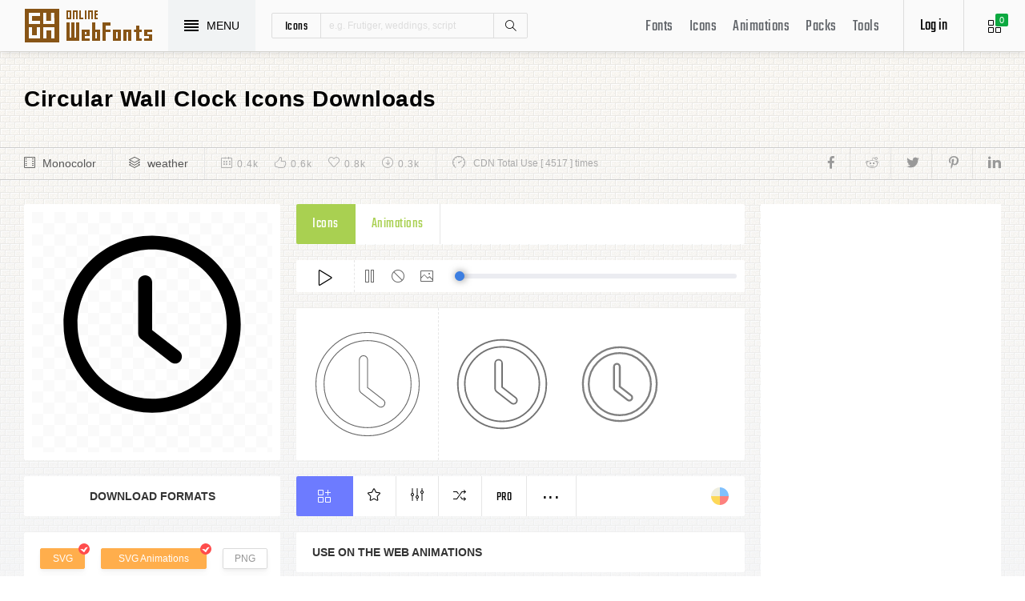

--- FILE ---
content_type: text/html; charset=UTF-8
request_url: https://www.onlinewebfonts.com/icon/7173
body_size: 8612
content:
<!doctype html>
<html>
<head>
<meta charset="utf-8">
<title>Circular Wall Clock Svg Png Icon Free Download (#7173) - OnlineWebFonts.COM</title>
<meta name="keywords" content="Circular wall clock,Circular wall clock,Circular wall clock icon download,Circular wall clock free icon,Circular wall clock png,Circular wall clock svg,Circular wall clock eps,Circular wall clock psd,Circular wall clock cdr,(#7173)">
<meta http-equiv="X-UA-Compatible" content="IE=edge,chrome=1">
<meta http-equiv="Content-Language" content="en-us">
<meta name="viewport" content="width=device-width,initial-scale=1.0"/>
<meta http-equiv="Cache-Control" content="no-transform"/>
<meta property="og:title" content="Circular Wall Clock Svg Png Icon Free Download (#7173)" data-dynamic="true" />
<meta property="og:site_name" content="OnlineWebFonts" data-dynamic="true" />
<meta property="og:url" content="https://www.onlinewebfonts.com/icon/7173" />
<meta property="og:description" content="Circular Wall Clock Svg Png Icon Free Download (#7173)"  data-dynamic="true" />
<meta property="og:type" content="article" data-dynamic="true" />
<meta property="og:image" content="https://pic.onlinewebfonts.com/svg/img_7173.svg" />
<meta property="og:image:type" content="image/png" data-dynamic="true">
<meta property="og:image:width" content="512"  data-dynamic="true" />
<meta property="og:image:height" content="512"  data-dynamic="true" />
<link rel="preconnect" href="https://static.onlinewebfonts.com">
<link rel="preconnect" href="https://pic.onlinewebfonts.com">
<link rel="preload" href="https://static.onlinewebfonts.com/icon/icon/font/Teko.woff2" as="font" type="font/woff2" crossorigin>
<link rel="preload" href="https://static.onlinewebfonts.com/icon/icon/icons.woff2" as="font" type="font/woff2" crossorigin>
<link rel="preload" href="https://static.onlinewebfonts.com/icon/icon/oicons.woff2" as="font" type="font/woff2" crossorigin>
<link rel="shortcut icon" href="https://www.onlinewebfonts.com/favicon.ico"/>
<link href="https://static.onlinewebfonts.com/icon/css/public.css" rel="stylesheet" type="text/css">
<link href="https://static.onlinewebfonts.com/icon/css/index.css" rel="stylesheet" type="text/css">
<link href="https://static.onlinewebfonts.com/icon/css/mobile.css" rel="stylesheet" type="text/css">
<script src="https://static.onlinewebfonts.com/fonts/js/jquery.js" type="text/javascript"></script>
<script src="https://static.onlinewebfonts.com/icon/js/class.js" type="text/javascript"></script>
<script src="https://static.onlinewebfonts.com/icon/js/index.js" type="text/javascript"></script>
<script src="https://static.onlinewebfonts.com/icon/js/edit.js" type="text/javascript"></script>
</head>

<body>
<!-- header -->
<header id="header">
<h1 class="home"><a href="https://www.onlinewebfonts.com/icon">Svg Icons</a><div class="_a"></div></h1>
<button class="menu"><div><i></i><i></i><i></i><i></i></div><font>MENU</font></button>
<div class="search">
<button class="show" aria-label="Show search"><i class="i-magnifier"></i></button>
<form action="https://www.onlinewebfonts.com/icon/search" method="get" onSubmit="return This.onSubmit(this);">
  <button type="button" class="t">icons</button>
  <input name="type" type="hidden" value="icons">
  <input class="q" name="q" type="text" value="" placeholder="e.g. Frutiger, weddings, script">
  <button type="submit" class="i-magnifier">Search</button>
  <div class="u" Hide="1">
  <button type="button" data="icons" k="1">icons</button>
  <button type="button" data="packs">packs</button>
  </div>
</form>
</div>
<div class="collection">
<button class="i-grid" data-title="View your selected icons"><font data="icons">0</font></button>
</div>
<div class="login">
<button class="io">Log in</button></div>
<button class="i-layers" id="openmenu" aria-label="Open Menu"></button>
<nav id="nav">
<h2><a href="https://www.onlinewebfonts.com/fonts" target="_blank">Fonts</a></h2>
<h2><a href="https://www.onlinewebfonts.com/icon/svg_all">Icons</a></h2>
<h2><a href="https://www.onlinewebfonts.com/icon/animations">Animations</a></h2>
<h2><a href="https://www.onlinewebfonts.com/icon/packs">Packs</a></h2>
<h2><a href="https://www.onlinewebfonts.com/tools-svg-edit" data-title="Svg Edit Tools">Tools</a></h2>
</nav>
</header>
<!-- header -->
<nav id="menu">
<div class="head"><font>Classifications</font><button class="close" aria-label="Close"></button></div>
<a class="user" href="https://www.onlinewebfonts.com/login">Register / Log in</a><div class="nav">
<a href="https://www.onlinewebfonts.com/icon/svg_animals">Animals</a>
  <a href="https://www.onlinewebfonts.com/icon/svg_arrows">Arrows</a>
  <a href="https://www.onlinewebfonts.com/icon/svg_art">Art</a>
  <a href="https://www.onlinewebfonts.com/icon/svg_buildings">Buildings</a>
  <a href="https://www.onlinewebfonts.com/icon/svg_business">Business</a>
  <a href="https://www.onlinewebfonts.com/icon/svg_charts">Charts</a>
  <a href="https://www.onlinewebfonts.com/icon/svg_cinema">Cinema</a>
  <a href="https://www.onlinewebfonts.com/icon/svg_clothes">Clothes</a>
  <a href="https://www.onlinewebfonts.com/icon/svg_commerce">Commerce</a>
  <a href="https://www.onlinewebfonts.com/icon/svg_controls">Controls</a>
  <a href="https://www.onlinewebfonts.com/icon/svg_fashion">Fashion</a>
  <a href="https://www.onlinewebfonts.com/icon/svg_food">Food</a>
  <a href="https://www.onlinewebfonts.com/icon/svg_gestures">Gestures</a>
  <a href="https://www.onlinewebfonts.com/icon/svg_interface">Interface</a>
  <a href="https://www.onlinewebfonts.com/icon/svg_logo">Logo</a>
  <a href="https://www.onlinewebfonts.com/icon/svg_medical">Medical</a>
  <a href="https://www.onlinewebfonts.com/icon/svg_monuments">Monuments</a>
  <a href="https://www.onlinewebfonts.com/icon/svg_multimedia">Multimedia</a>
  <a href="https://www.onlinewebfonts.com/icon/svg_music">Music</a>
  <a href="https://www.onlinewebfonts.com/icon/svg_nature">Nature</a>
  <a href="https://www.onlinewebfonts.com/icon/svg_networking">Networking</a>
  <a href="https://www.onlinewebfonts.com/icon/svg_other">Other</a>
  <a href="https://www.onlinewebfonts.com/icon/svg_people">People</a>
  <a href="https://www.onlinewebfonts.com/icon/svg_shapes">Shapes</a>
  <a href="https://www.onlinewebfonts.com/icon/svg_signs">Signs</a>
  <a href="https://www.onlinewebfonts.com/icon/svg_social">Social</a>
  <a href="https://www.onlinewebfonts.com/icon/svg_sports">Sports</a>
  <a href="https://www.onlinewebfonts.com/icon/svg_technology">Technology</a>
  <a href="https://www.onlinewebfonts.com/icon/svg_tools">Tools</a>
  <a href="https://www.onlinewebfonts.com/icon/svg_transport">Transport</a>
  <a href="https://www.onlinewebfonts.com/icon/svg_utensils">Utensils</a>
  <a href="https://www.onlinewebfonts.com/icon/svg_weapons">Weapons</a>
  <a href="https://www.onlinewebfonts.com/icon/svg_weather">Weather</a>
  <a href="https://www.onlinewebfonts.com/icon/svg_web">Web</a>
  </div>
<div class="share"><button aria-label="Share facebook" data="facebook" class="e-facebook"></button><button aria-label="Share reddit" data="reddit" class="e-reddit"></button><button aria-label="Share twitter" data="twitter" class="e-twitter"></button><button aria-label="Share pinterest" data="pinterest" class="e-pinterest"></button><button aria-label="Share linkedin" data="linkedin" class="e-linkedin"></button></div></nav>
<!-- collection -->
<aside id="box" data="icons">
<div class="gr"><button class="close" data-title="Close"></button><i class="i-grid"></i><font>0</font></div>
<div class="title">
  <button data="animations">Animations</button>
  <button data="icons">Collections</button>
</div>
<div class="name">
<input type="text" value="Default"><button data="more" class="i-settings" data-title="Edit" aria-label="Edit Mode"></button>
<button data="save" data-title="Save Name" aria-label="Save"></button>
</div>
<div class="create">
<button class="add">Create</button>
</div>
<div class="empty">
<button class="i-cloud-upload" data-title="Upload SVG" aria-label="Upload"></button>
<div class="put"><input type="file" accept=".png,.svg"></div>
<div class="info"><font data="animations">Animation</font><font data="icons">Collections</font> is empty.<br>You have to select some icons.</div>
</div>
<!-- animations -->
<div class="animations" data="box" edit="0">
<div class="simg" data="li">
<div class="svg" data="img"></div>
<div class="control">
<button class="i-star" data-title="Favorites" data="favorites" aria-label="Favorite"></button>
<button class="i-eyeglasses" data-title="Canvas background" value="none" data="color" aria-label="Canvas"></button>
<button class="i-picture" data-title="Source image" data="source" aria-label="Source"></button>
<button class="i-equalizer" data-title="Edit Animations" data="edit" aria-label="Edit"></button>
<button class="i-control-play" data-title="Play" data="play" aria-label="Play"></button>
</div>
<div class="range"><div></div></div>
</div>
<ul>
<div class="editmode">
  <font>Edit Mode</font>
  <button class="i-close" data-title="Close" aria-label="Close"></button>
</div>
<li class="add"><input type="file" accept=".png,.svg">Upload<br>SVG</li>
</ul>
<div class="download">
  <div class="db">
  <button class="e-download" data="adownload">Downloads</button>
    <button class="i-speedometer" data-title="Update Cdn" data="animations">CDN</button>
</div>
</div>
</div>
<!-- animations -->
<!-- icons -->
<div class="icons" data="box" edit="0">
<ul>
<div class="editmode">
  <font>Edit Mode</font>
  <button class="i-close" data-title="Close" aria-label="Close"></button>
</div>
<li class="add"><input type="file" accept=".png,.svg">Upload<br>SVG</li>
</ul>
<div class="ads"><script async src="https://pagead2.googlesyndication.com/pagead/js/adsbygoogle.js?client=ca-pub-2876400707570643"
     crossorigin="anonymous"></script>
<!-- 300X250 -->
<ins class="adsbygoogle"
     style="display:block"
     data-ad-client="ca-pub-2876400707570643"
     data-ad-slot="3790471219"
     data-ad-format="auto"
     data-full-width-responsive="true"></ins>
<script>
     (adsbygoogle = window.adsbygoogle || []).push({});
</script></div>
<div class="download">
  <button class="e-download">Download Collections</button>
</div>
<div class="format" data-id="formats" download-type="box">
  <div class="fclose">×</div>
  <h3>Download :<br>Choose formats</h3>
  <div class="fs" data-id="choose">
  <input data-fd="iconfont" id="box_iconfont" type="checkbox" checked><label for="box_iconfont" data-title="Support monocolor icons">Iconfont</label>
  <input data-fd="sprite" id="box_sprite" type="checkbox" checked><label for="box_sprite" data-title="Support multicolor icons">Svg Sprite</label>
  <input data-fd="svg" id="box_svg" type="checkbox" checked><label for="box_svg">SVG</label>
  <input data-fd="png" id="box_png" type="checkbox"><label for="box_png">PNG</label>
  <input data-fd="pdf" id="box_pdf" type="checkbox" login="1"><label for="box_pdf">PDF</label>
  <input data-fd="eps" id="box_eps" type="checkbox" login="1"><label for="box_eps">EPS</label>
  <input data-fd="cdr" id="box_cdr" type="checkbox" login="1"><label for="box_cdr">CDR</label>
  <input data-fd="dxf" id="box_dxf" type="checkbox" login="1"><label for="box_dxf">DXF</label>
  <input data-fd="line" id="box_line" type="checkbox" login="1"><label for="box_line" data-title="Stroke Line icons">Line</label>
  </div>
  <div class="db">
  <button data="download">Downloads</button>
  <button data="iconfont" data-title="Update Cdn">CDN Font</button>
  <button data="sprite" data-title="Update Cdn">CDN Sprite</button>
  </div>
  <h4>Share</h4>
<div class="share"><button aria-label="Share facebook" data="facebook" class="e-facebook"></button><button aria-label="Share reddit" data="reddit" class="e-reddit"></button><button aria-label="Share twitter" data="twitter" class="e-twitter"></button><button aria-label="Share pinterest" data="pinterest" class="e-pinterest"></button><button aria-label="Share linkedin" data="linkedin" class="e-linkedin"></button></div>  <div class="size" Hide="1">
  <div class="sr">
    <input name="size" class="cbox" id="b_1" type="radio" value="100">
    <label for="b_1"></label>
    <font>100PX</font>
  </div><div class="sr">
    <input name="size" class="cbox" id="b_2" type="radio" checked value="300">
    <label for="b_2"></label>
    <font>300PX</font>
    </div><div class="sr">
    <input name="size" class="cbox" id="b_3" type="radio" value="600">
    <label for="b_3"></label>
    <font>600PX</font>
    </div><div class="sr">
    <input name="size" class="cbox" id="b_4" type="radio" value="900">
    <label for="b_4"></label>
    <font>900PX</font></div>
  <div class="mr"><font>More sizes : </font>
    <input name="more" onkeyup="value=value.replace(/[^0-9]+/g,'')" type="text" size="3" maxlength="3" value="0">
  </div>
  </div>
</div>
</div>
<!-- icons -->
</aside>
<!-- collection -->
<!--section-->
<section id="body">
<div id="view" auto="true">
<h2 data="title">Circular Wall Clock Icons Downloads</h2>
<div class="e">
    <div class="a"><i class="i-film"></i><a href="https://www.onlinewebfonts.com/icon/svg_all/monocolor">Monocolor</a></div>
    <div class="a"><i class="i-layers"></i><a href="https://www.onlinewebfonts.com/icon/svg_weather">weather</a></div>
    <div class="b">
    <div class="c"><i class="i-calendar"></i><font>0.4k</font></div>
    <div class="c"><i class="i-like"></i><font>0.6k</font></div>
    <div class="c"><i class="i-heart"></i><font>0.8k</font></div>
    <div class="c"><i class="i-arrow-down"></i><font>0.3k</font></div>
    </div>
    <div class="d"><i class="i-speedometer"></i>CDN Total Use [ 4517 ] times</div>
<div class="share"><button aria-label="Share facebook" data="facebook" class="e-facebook"></button><button aria-label="Share reddit" data="reddit" class="e-reddit"></button><button aria-label="Share twitter" data="twitter" class="e-twitter"></button><button aria-label="Share pinterest" data="pinterest" class="e-pinterest"></button><button aria-label="Share linkedin" data="linkedin" class="e-linkedin"></button></div>    </div>
<!-- left -->
<div class="left" get="view">
    <div class="formats" data-id="formats" download-type="view">
<div class="img" data="img" source="https://pic.onlinewebfonts.com/thumbnails/icons_7173.svg">
  <img width="240" height="240" src="https://pic.onlinewebfonts.com/thumbnails/icons_7173.svg" alt="Circular Wall Clock">
</div>
<div class="dt">Download Formats</div>
<div class="sa" data-id="choose">
  <input data-fd="svg" id="v_svg" type="checkbox" checked><label for="v_svg">SVG</label>
  <input data-fd="animations" id="v_animations" type="checkbox" checked><label for="v_animations">SVG Animations</label>
  <input data-fd="png" id="v_png" type="checkbox"><label for="v_png">PNG</label>
  <input data-fd="pdf" id="v_pdf" type="checkbox"><label for="v_pdf">PDF</label>
  <input data-fd="eps" id="v_eps" type="checkbox"><label for="v_eps">EPS</label>
  <input data-fd="cdr" id="v_cdr" type="checkbox"><label for="v_cdr">CDR</label>
  <input data-fd="psd" id="v_psd" type="checkbox"><label for="v_psd">PSD</label>
  <input data-fd="dxf" id="v_dxf" type="checkbox"><label for="v_dxf">DXF</label>
  <input data-fd="line" id="v_line" type="checkbox"><label for="v_line" data-title="Stroke Line icons">Line</label>
  <input data-fd="android" id="v_android" type="checkbox"><label for="v_android">Android</label>
  <input data-fd="ios" id="v_ios" type="checkbox"><label for="v_ios">IOS</label>
    </div>
<div class="size" data-title="Select png format to open it." e="0">
  <div class="sr">
    <input name="size" class="cbox" id="v_1" type="radio" value="100">
    <label for="v_1"></label>
    <font>100PX</font>
  </div><div class="sr">
    <input name="size" class="cbox" id="v_2" type="radio" value="300" checked>
    <label for="v_2"></label>
    <font>300PX</font>
    </div><div class="sr">
    <input name="size" class="cbox" id="v_3" type="radio" value="600">
    <label for="v_3"></label>
    <font>600PX</font>
    </div><div class="sr">
    <input name="size" class="cbox" id="v_4" type="radio" value="900">
    <label for="v_4"></label>
    <font>900PX</font></div>
  <div class="mr"><font>More sizes : </font>
    <input name="more" onkeyup="value=value.replace(/[^0-9]+/g,'')" type="text" size="3" maxlength="3" value="0">
  </div>
  </div>
  <div class="download">
  <button>downloads</button>
  </div>
  <div class="be" title="Base 64">
    <div class="t">B<br/>a<br/>s<br/>e</div>
    <div class="s">
<button class="px" data="16">16px</button>
<button class="px" data="32">32px</button>
<button class="px" data="64">64px</button>
<button class="px" data="128">128px</button>
<button class="px" data="56">256px</button>
<button class="px" data="512">512px</button>
<button class="px" data="1024">1024</button>
<button class="px" data="2048">2048</button>
    </div>
  </div>
    </div>

      <div class="os">
      <div class="type">
    <button data="icons" e="1">Icons</button>
    <button data="animations">Animations</button>
          </div>
    <div class="control"> 
  <button data="paly" class="i-control-play" data-title="Play Animations"></button>
<button data="pause" class="i-control-pause" data-title="Pause"></button>
<button data="stop" class="i-ban" data-title="Stop"></button>
    <button data="source" class="i-picture" data-title="Source image"></button>
<div class="range"><div></div></div>
    </div>
<div class="sim">
    <div class="l" data-title="Size : 140 x 140"><img data="GetImg" src="https://pic.onlinewebfonts.com/thumbnails/animations_7173.svg?width=2" width="140" height="140" alt="Circular Wall Clock"></div>
    <div class="l" data-title="Size : 120 x 120"><img data="GetImg" src="https://pic.onlinewebfonts.com/thumbnails/animations_7173.svg?width=4" width="120" height="120" alt="Circular Wall Clock"></div>
    <div class="l" data-title="Size : 100 x 100"><img data="GetImg" src="https://pic.onlinewebfonts.com/thumbnails/animations_7173.svg?width=6" width="100" height="100" alt="Circular Wall Clock"></div>
    <div class="l" data-title="Size : 80 x 80"><img data="GetImg" src="https://pic.onlinewebfonts.com/thumbnails/animations_7173.svg?width=8" width="80" height="80" alt="Circular Wall Clock"></div>
    <div class="l" data-title="Size : 60 x 60"><img data="GetImg" src="https://pic.onlinewebfonts.com/thumbnails/animations_7173.svg?width=10" width="60" height="60" alt="Circular Wall Clock"></div>
    <div class="l" data-title="Size : 40 x 40"><img data="GetImg" src="https://pic.onlinewebfonts.com/thumbnails/animations_7173.svg?width=12" width="40" height="40" alt="Circular Wall Clock"></div>
    <div class="l" data-title="Size : 20 x 20"><img data="GetImg" src="https://pic.onlinewebfonts.com/thumbnails/icons_7173.svg" width="20" height="20" alt="Circular Wall Clock"></div>
    </div>
<div class="base" packs="0">
<div class="i" box="icons" data="public" svg="7173" name="Circular wall clock" type="public" packs="0"> 
      <button class="e-add-icon" data="add" data-title="Add to Collection"></button>
      <button class="i-star" data="favorites" data-title="Add to favorites"></button>
      <button class="i-equalizer" data="edit" data-title="Edit Icons"></button>
      <button class="i-shuffle" data="editanimations" data-title="Edit Animations"></button>
      <button class="pro" data="pro" data-title="Pro Editing">Pro</button>
      <button data="more" data-title="More"></button>
</div>
    <button class="color" data="color"></button>
    </div>
    <div class="dt">Use on the web Animations</div>
    <div class="web">
    <div class="i"><i>1</i><font>Use these in your website JavaScript </font></div>
    <div class="v" style="max-height: 150px;">
<pre>OnlineWebFonts_Com({
    'Id':'.div',
    'Data':__Animations['7173'],
}).Play();
</pre>
</div>
    <div class="i"><i>2</i><font>Use the icon class on "display:inline" elements: </font></div>
    <div class="v">
&lt;div class="div"&gt;&lt;/div&gt;
</div>
    </div>
      </div>
    </div>
<!-- left -->
<!-- right -->
<div class="right">
    <div class="ads"><script async src="https://pagead2.googlesyndication.com/pagead/js/adsbygoogle.js?client=ca-pub-2876400707570643"
     crossorigin="anonymous"></script>
<!-- 300x600 -->
<ins class="adsbygoogle"
     style="display:block"
     data-ad-client="ca-pub-2876400707570643"
     data-ad-slot="2275088417"
     data-ad-format="auto"
     data-full-width-responsive="true"></ins>
<script>
     (adsbygoogle = window.adsbygoogle || []).push({});
</script></div>
    <div class="tags">
    <div class="t">T<br/>A<br/>G</div>
<div class="x">
<a href="https://www.onlinewebfonts.com/icon/free_Clock">Clock</a><a href="https://www.onlinewebfonts.com/icon/free_Circular">Circular</a></div>
  </div>
    <div class="ml">
<a title="PNG to SVG" href="https://www.onlinewebfonts.com/icon/tools"><i class="i-cloud-upload"></i><font>Import Icons</font><span>free</span></a>
<a title="SVG Animations Tools" href="https://www.onlinewebfonts.com/icon/tools_animations"><i class="i-cloud-upload"></i><font>Import Animations</font><span>free</span></a>
    </div>
    </div>
<!-- right -->
<div class="imore">
  <b>More Circular Wall Clock Style icons</b>
  <div class="filter">
<button class="i-list" e="1" data="true"></button>
<button class="i-grid" data="false"></button>
</div>
  </div>
<ul id="icons" list="true" ads="false" data-id="ulicons">
<li packs="3186">
<div class="img">
<a href="https://www.onlinewebfonts.com/icon/573874"><img src="https://pic.onlinewebfonts.com/thumbnails/icons_573874.svg" width="60" height="60" alt="clock"></a>
</div>
<div class="info">
<a href="https://www.onlinewebfonts.com/icon/573874">clock</a>
<div class="o">
     <i class="i-heart" data-title="Favorites"></i><font>121</font>
     <i class="i-eye" data-title="View"></i><font>3494</font>
</div>
<div class="i" box="icons" data="public" svg="573874" name="clock" type="public" packs="3186">
      <button class="e-add-icon" data="add" data-title="Add to Collection" aria-label="Add"></button>
      <button class="i-equalizer" data="edit" data-title="Edit Icons" aria-label="Edit"></button>
      <button data="favorites" class="i-star" data-title="Add to favorites" aria-label="Favorites"></button>
      <button class="e-download" data-title="Dwonloads" data="download" aria-label="Dwonloads"></button>
      <button data="more" data-title="More" aria-label="More"></button>
</div>
</div>
</li><li packs="3151">
<div class="img">
<a href="https://www.onlinewebfonts.com/icon/572320"><img src="https://pic.onlinewebfonts.com/thumbnails/icons_572320.svg" width="60" height="60" alt="clock"></a>
</div>
<div class="info">
<a href="https://www.onlinewebfonts.com/icon/572320">clock</a>
<div class="o">
     <i class="i-heart" data-title="Favorites"></i><font>332</font>
     <i class="i-eye" data-title="View"></i><font>3016</font>
</div>
<div class="i" box="icons" data="public" svg="572320" name="clock" type="public" packs="3151">
      <button class="e-add-icon" data="add" data-title="Add to Collection" aria-label="Add"></button>
      <button class="i-equalizer" data="edit" data-title="Edit Icons" aria-label="Edit"></button>
      <button data="favorites" class="i-star" data-title="Add to favorites" aria-label="Favorites"></button>
      <button class="e-download" data-title="Dwonloads" data="download" aria-label="Dwonloads"></button>
      <button data="more" data-title="More" aria-label="More"></button>
</div>
</div>
</li><li packs="3144">
<div class="img">
<a href="https://www.onlinewebfonts.com/icon/572031"><img src="https://pic.onlinewebfonts.com/thumbnails/icons_572031.svg" width="60" height="60" alt="wall"></a>
</div>
<div class="info">
<a href="https://www.onlinewebfonts.com/icon/572031">wall</a>
<div class="o">
     <i class="i-heart" data-title="Favorites"></i><font>267</font>
     <i class="i-eye" data-title="View"></i><font>2662</font>
</div>
<div class="i" box="icons" data="public" svg="572031" name="wall" type="public" packs="3144">
      <button class="e-add-icon" data="add" data-title="Add to Collection" aria-label="Add"></button>
      <button class="i-equalizer" data="edit" data-title="Edit Icons" aria-label="Edit"></button>
      <button data="favorites" class="i-star" data-title="Add to favorites" aria-label="Favorites"></button>
      <button class="e-download" data-title="Dwonloads" data="download" aria-label="Dwonloads"></button>
      <button data="more" data-title="More" aria-label="More"></button>
</div>
</div>
</li><li packs="3129">
<div class="img">
<a href="https://www.onlinewebfonts.com/icon/571488"><img src="https://pic.onlinewebfonts.com/thumbnails/icons_571488.svg" width="60" height="60" alt="clock"></a>
</div>
<div class="info">
<a href="https://www.onlinewebfonts.com/icon/571488">clock</a>
<div class="o">
     <i class="i-heart" data-title="Favorites"></i><font>314</font>
     <i class="i-eye" data-title="View"></i><font>2339</font>
</div>
<div class="i" box="icons" data="public" svg="571488" name="clock" type="public" packs="3129">
      <button class="e-add-icon" data="add" data-title="Add to Collection" aria-label="Add"></button>
      <button class="i-equalizer" data="edit" data-title="Edit Icons" aria-label="Edit"></button>
      <button data="favorites" class="i-star" data-title="Add to favorites" aria-label="Favorites"></button>
      <button class="e-download" data-title="Dwonloads" data="download" aria-label="Dwonloads"></button>
      <button data="more" data-title="More" aria-label="More"></button>
</div>
</div>
</li><li packs="3126">
<div class="img">
<a href="https://www.onlinewebfonts.com/icon/571397"><img src="https://pic.onlinewebfonts.com/thumbnails/icons_571397.svg" width="60" height="60" alt="clock"></a>
</div>
<div class="info">
<a href="https://www.onlinewebfonts.com/icon/571397">clock</a>
<div class="o">
     <i class="i-heart" data-title="Favorites"></i><font>234</font>
     <i class="i-eye" data-title="View"></i><font>2945</font>
</div>
<div class="i" box="icons" data="public" svg="571397" name="clock" type="public" packs="3126">
      <button class="e-add-icon" data="add" data-title="Add to Collection" aria-label="Add"></button>
      <button class="i-equalizer" data="edit" data-title="Edit Icons" aria-label="Edit"></button>
      <button data="favorites" class="i-star" data-title="Add to favorites" aria-label="Favorites"></button>
      <button class="e-download" data-title="Dwonloads" data="download" aria-label="Dwonloads"></button>
      <button data="more" data-title="More" aria-label="More"></button>
</div>
</div>
</li><li packs="3126">
<div class="img">
<a href="https://www.onlinewebfonts.com/icon/571396"><img src="https://pic.onlinewebfonts.com/thumbnails/icons_571396.svg" width="60" height="60" alt="clock"></a>
</div>
<div class="info">
<a href="https://www.onlinewebfonts.com/icon/571396">clock</a>
<div class="o">
     <i class="i-heart" data-title="Favorites"></i><font>193</font>
     <i class="i-eye" data-title="View"></i><font>3028</font>
</div>
<div class="i" box="icons" data="public" svg="571396" name="clock" type="public" packs="3126">
      <button class="e-add-icon" data="add" data-title="Add to Collection" aria-label="Add"></button>
      <button class="i-equalizer" data="edit" data-title="Edit Icons" aria-label="Edit"></button>
      <button data="favorites" class="i-star" data-title="Add to favorites" aria-label="Favorites"></button>
      <button class="e-download" data-title="Dwonloads" data="download" aria-label="Dwonloads"></button>
      <button data="more" data-title="More" aria-label="More"></button>
</div>
</div>
</li><li packs="3115">
<div class="img">
<a href="https://www.onlinewebfonts.com/icon/570973"><img src="https://pic.onlinewebfonts.com/thumbnails/icons_570973.svg" width="60" height="60" alt="clock"></a>
</div>
<div class="info">
<a href="https://www.onlinewebfonts.com/icon/570973">clock</a>
<div class="o">
     <i class="i-heart" data-title="Favorites"></i><font>429</font>
     <i class="i-eye" data-title="View"></i><font>3486</font>
</div>
<div class="i" box="icons" data="public" svg="570973" name="clock" type="public" packs="3115">
      <button class="e-add-icon" data="add" data-title="Add to Collection" aria-label="Add"></button>
      <button class="i-equalizer" data="edit" data-title="Edit Icons" aria-label="Edit"></button>
      <button data="favorites" class="i-star" data-title="Add to favorites" aria-label="Favorites"></button>
      <button class="e-download" data-title="Dwonloads" data="download" aria-label="Dwonloads"></button>
      <button data="more" data-title="More" aria-label="More"></button>
</div>
</div>
</li><li packs="3105">
<div class="img">
<a href="https://www.onlinewebfonts.com/icon/570494"><img src="https://pic.onlinewebfonts.com/thumbnails/icons_570494.svg" width="60" height="60" alt="clock"></a>
</div>
<div class="info">
<a href="https://www.onlinewebfonts.com/icon/570494">clock</a>
<div class="o">
     <i class="i-heart" data-title="Favorites"></i><font>208</font>
     <i class="i-eye" data-title="View"></i><font>2134</font>
</div>
<div class="i" box="icons" data="public" svg="570494" name="clock" type="public" packs="3105">
      <button class="e-add-icon" data="add" data-title="Add to Collection" aria-label="Add"></button>
      <button class="i-equalizer" data="edit" data-title="Edit Icons" aria-label="Edit"></button>
      <button data="favorites" class="i-star" data-title="Add to favorites" aria-label="Favorites"></button>
      <button class="e-download" data-title="Dwonloads" data="download" aria-label="Dwonloads"></button>
      <button data="more" data-title="More" aria-label="More"></button>
</div>
</div>
</li><li packs="3089">
<div class="img">
<a href="https://www.onlinewebfonts.com/icon/569810"><img src="https://pic.onlinewebfonts.com/thumbnails/icons_569810.svg" width="60" height="60" alt="clock"></a>
</div>
<div class="info">
<a href="https://www.onlinewebfonts.com/icon/569810">clock</a>
<div class="o">
     <i class="i-heart" data-title="Favorites"></i><font>483</font>
     <i class="i-eye" data-title="View"></i><font>3349</font>
</div>
<div class="i" box="icons" data="public" svg="569810" name="clock" type="public" packs="3089">
      <button class="e-add-icon" data="add" data-title="Add to Collection" aria-label="Add"></button>
      <button class="i-equalizer" data="edit" data-title="Edit Icons" aria-label="Edit"></button>
      <button data="favorites" class="i-star" data-title="Add to favorites" aria-label="Favorites"></button>
      <button class="e-download" data-title="Dwonloads" data="download" aria-label="Dwonloads"></button>
      <button data="more" data-title="More" aria-label="More"></button>
</div>
</div>
</li><li packs="3084">
<div class="img">
<a href="https://www.onlinewebfonts.com/icon/569621"><img src="https://pic.onlinewebfonts.com/thumbnails/icons_569621.svg" width="60" height="60" alt="clock"></a>
</div>
<div class="info">
<a href="https://www.onlinewebfonts.com/icon/569621">clock</a>
<div class="o">
     <i class="i-heart" data-title="Favorites"></i><font>134</font>
     <i class="i-eye" data-title="View"></i><font>3001</font>
</div>
<div class="i" box="icons" data="public" svg="569621" name="clock" type="public" packs="3084">
      <button class="e-add-icon" data="add" data-title="Add to Collection" aria-label="Add"></button>
      <button class="i-equalizer" data="edit" data-title="Edit Icons" aria-label="Edit"></button>
      <button data="favorites" class="i-star" data-title="Add to favorites" aria-label="Favorites"></button>
      <button class="e-download" data-title="Dwonloads" data="download" aria-label="Dwonloads"></button>
      <button data="more" data-title="More" aria-label="More"></button>
</div>
</div>
</li></ul>
<div class="more">
<div class="bt">Best Matching Fonts<a title="web Fonts" class="i-share-alt" href="https://www.onlinewebfonts.com/fonts"></a></div>
</div>
<ul id="fonts">
<li><a href="https://www.onlinewebfonts.com/download/018b137eaf63c4613b6d846d1ca5df9c" target="_blank"><div class="img"><img src="https://pic.onlinewebfonts.com/image/018b137eaf63c4613b6d846d1ca5df9c.jpg" width="60" height="60" alt="Wanker Hand"></div><font>Wanker Hand</font></a></li><li><a href="https://www.onlinewebfonts.com/download/0738d974bae3f559af3db00e3aedd39d" target="_blank"><div class="img"><img src="https://pic.onlinewebfonts.com/image/0738d974bae3f559af3db00e3aedd39d.jpg" width="60" height="60" alt="Perfect DOS VGA 437 Win"></div><font>Perfect DOS VGA 437 Win</font></a></li><li><a href="https://www.onlinewebfonts.com/download/081ef63e0bc21b446c2975816b868591" target="_blank"><div class="img"><img src="https://pic.onlinewebfonts.com/image/081ef63e0bc21b446c2975816b868591.jpg" width="60" height="60" alt="DK Hasty Tasty"></div><font>DK Hasty Tasty</font></a></li><li><a href="https://www.onlinewebfonts.com/download/11ef50c53238941a1916b96f7425e579" target="_blank"><div class="img"><img src="https://pic.onlinewebfonts.com/image/11ef50c53238941a1916b96f7425e579.jpg" width="60" height="60" alt="Alianza W95 Labels Negative"></div><font>Alianza W95 Labels Negative</font></a></li><li><a href="https://www.onlinewebfonts.com/download/2394a1e282ba939a864753335f2bca5b" target="_blank"><div class="img"><img src="https://pic.onlinewebfonts.com/image/2394a1e282ba939a864753335f2bca5b.jpg" width="60" height="60" alt="Core Paint B2 W01 Regular"></div><font>Core Paint B2 W01 Regular</font></a></li><li><a href="https://www.onlinewebfonts.com/download/246e82aebbb215a976209294eca76d92" target="_blank"><div class="img"><img src="https://pic.onlinewebfonts.com/image/246e82aebbb215a976209294eca76d92.jpg" width="60" height="60" alt="CCDaveGibbonsJournal W00 Italic"></div><font>CCDaveGibbonsJournal W00 Italic</font></a></li><li><a href="https://www.onlinewebfonts.com/download/254ccfb15ba1367a2a8d624346af7f70" target="_blank"><div class="img"><img src="https://pic.onlinewebfonts.com/image/254ccfb15ba1367a2a8d624346af7f70.jpg" width="60" height="60" alt="Sandy Ravage Regular"></div><font>Sandy Ravage Regular</font></a></li><li><a href="https://www.onlinewebfonts.com/download/25807ccbbf7e9191e1997a20ccd054fc" target="_blank"><div class="img"><img src="https://pic.onlinewebfonts.com/image/25807ccbbf7e9191e1997a20ccd054fc.jpg" width="60" height="60" alt="Bric a Braque NF W01 Regular"></div><font>Bric a Braque NF W01 Regular</font></a></li><li><a href="https://www.onlinewebfonts.com/download/265d5e9b9e2d6be47dd73229c23a4949" target="_blank"><div class="img"><img src="https://pic.onlinewebfonts.com/image/265d5e9b9e2d6be47dd73229c23a4949.jpg" width="60" height="60" alt="Prelo W01 Cd Book"></div><font>Prelo W01 Cd Book</font></a></li><li><a href="https://www.onlinewebfonts.com/download/3bb770c62052335c46f0c6c379b9ae9c" target="_blank"><div class="img"><img src="https://pic.onlinewebfonts.com/image/3bb770c62052335c46f0c6c379b9ae9c.jpg" width="60" height="60" alt="Onciale PhF"></div><font>Onciale PhF</font></a></li><li><a href="https://www.onlinewebfonts.com/download/425769f72f30bed5421b2d377474d54a" target="_blank"><div class="img"><img src="https://pic.onlinewebfonts.com/image/425769f72f30bed5421b2d377474d54a.jpg" width="60" height="60" alt="Kadonk W00 Regular"></div><font>Kadonk W00 Regular</font></a></li><li><a href="https://www.onlinewebfonts.com/download/508f7d90c668e36952cad7c0d8cb3490" target="_blank"><div class="img"><img src="https://pic.onlinewebfonts.com/image/508f7d90c668e36952cad7c0d8cb3490.jpg" width="60" height="60" alt="VTC-KomikaHeadLinerOne Bold"></div><font>VTC-KomikaHeadLinerOne Bold</font></a></li><li><a href="https://www.onlinewebfonts.com/download/516320ec2e56a0de43f04a6d900e5a67" target="_blank"><div class="img"><img src="https://pic.onlinewebfonts.com/image/516320ec2e56a0de43f04a6d900e5a67.jpg" width="60" height="60" alt="Klaudia Bold"></div><font>Klaudia Bold</font></a></li><li><a href="https://www.onlinewebfonts.com/download/51738ce307da03b5a1af39f5d51b829b" target="_blank"><div class="img"><img src="https://pic.onlinewebfonts.com/image/51738ce307da03b5a1af39f5d51b829b.jpg" width="60" height="60" alt="Tevegraphy Light"></div><font>Tevegraphy Light</font></a></li><li><a href="https://www.onlinewebfonts.com/download/55163c587b0a237e6ad731a03cfdd6bc" target="_blank"><div class="img"><img src="https://pic.onlinewebfonts.com/image/55163c587b0a237e6ad731a03cfdd6bc.jpg" width="60" height="60" alt="ChaletBookTTFrac Italic"></div><font>ChaletBookTTFrac Italic</font></a></li><li><a href="https://www.onlinewebfonts.com/download/623cc736d866516acd5b990cb3d4cc07" target="_blank"><div class="img"><img src="https://pic.onlinewebfonts.com/image/623cc736d866516acd5b990cb3d4cc07.jpg" width="60" height="60" alt="Solomon W01 Normal"></div><font>Solomon W01 Normal</font></a></li><li><a href="https://www.onlinewebfonts.com/download/6b6d6130dfc4073630ca1a3b69e920fe" target="_blank"><div class="img"><img src="https://pic.onlinewebfonts.com/image/6b6d6130dfc4073630ca1a3b69e920fe.jpg" width="60" height="60" alt="Astoria Sans W00 ExtraBoldIt"></div><font>Astoria Sans W00 ExtraBoldIt</font></a></li><li><a href="https://www.onlinewebfonts.com/download/7124bfeefa142aa044b7af9186acf6f8" target="_blank"><div class="img"><img src="https://pic.onlinewebfonts.com/image/7124bfeefa142aa044b7af9186acf6f8.jpg" width="60" height="60" alt="insigne Abstractions W95 Rg"></div><font>insigne Abstractions W95 Rg</font></a></li><li><a href="https://www.onlinewebfonts.com/download/77f7d51bb64f4d3ac15d39c36b50ae24" target="_blank"><div class="img"><img src="https://pic.onlinewebfonts.com/image/77f7d51bb64f4d3ac15d39c36b50ae24.jpg" width="60" height="60" alt="ObsessionC W01 Regular"></div><font>ObsessionC W01 Regular</font></a></li><li><a href="https://www.onlinewebfonts.com/download/96cd76613d5488c715bc4adf5ad68b93" target="_blank"><div class="img"><img src="https://pic.onlinewebfonts.com/image/96cd76613d5488c715bc4adf5ad68b93.jpg" width="60" height="60" alt="Fonuzzle Black"></div><font>Fonuzzle Black</font></a></li><li><a href="https://www.onlinewebfonts.com/download/99209559ec222bb4d046e10fcc4353c1" target="_blank"><div class="img"><img src="https://pic.onlinewebfonts.com/image/99209559ec222bb4d046e10fcc4353c1.jpg" width="60" height="60" alt="Champagne & Limousines Bold V1"></div><font>Champagne & Limousines Bold V1</font></a></li><li><a href="https://www.onlinewebfonts.com/download/9b82110ce7d628482bda2939b420dd57" target="_blank"><div class="img"><img src="https://pic.onlinewebfonts.com/image/9b82110ce7d628482bda2939b420dd57.jpg" width="60" height="60" alt="Hill House Medium"></div><font>Hill House Medium</font></a></li><li><a href="https://www.onlinewebfonts.com/download/a6083418988e0fc30ba0ff9469cbdff8" target="_blank"><div class="img"><img src="https://pic.onlinewebfonts.com/image/a6083418988e0fc30ba0ff9469cbdff8.jpg" width="60" height="60" alt="WyomingMacroniPegged W01 Rg"></div><font>WyomingMacroniPegged W01 Rg</font></a></li><li><a href="https://www.onlinewebfonts.com/download/a71f115b5a6636fa5b1d406e03b1e330" target="_blank"><div class="img"><img src="https://pic.onlinewebfonts.com/image/a71f115b5a6636fa5b1d406e03b1e330.jpg" width="60" height="60" alt="Grecian Formula V1"></div><font>Grecian Formula V1</font></a></li><li><a href="https://www.onlinewebfonts.com/download/b763a951457f576e289e5ab92dd45a13" target="_blank"><div class="img"><img src="https://pic.onlinewebfonts.com/image/b763a951457f576e289e5ab92dd45a13.jpg" width="60" height="60" alt="Simplo Soft W00 Demi"></div><font>Simplo Soft W00 Demi</font></a></li><li><a href="https://www.onlinewebfonts.com/download/bc8fbff83fbbcbcbf40eacc53b5ff90c" target="_blank"><div class="img"><img src="https://pic.onlinewebfonts.com/image/bc8fbff83fbbcbcbf40eacc53b5ff90c.jpg" width="60" height="60" alt="Faber Sans Pro 66 Kraeftig Kursiv reduced"></div><font>Faber Sans Pro 66 Kraeftig Kursiv reduced</font></a></li><li><a href="https://www.onlinewebfonts.com/download/d549d201869da25dd5e1407e4ee3137f" target="_blank"><div class="img"><img src="https://pic.onlinewebfonts.com/image/d549d201869da25dd5e1407e4ee3137f.jpg" width="60" height="60" alt="Thaun W00 Accord Regular"></div><font>Thaun W00 Accord Regular</font></a></li><li><a href="https://www.onlinewebfonts.com/download/d6dfab0c9d35433ebeb72adb32fadff9" target="_blank"><div class="img"><img src="https://pic.onlinewebfonts.com/image/d6dfab0c9d35433ebeb72adb32fadff9.jpg" width="60" height="60" alt="UhBee Yiseul"></div><font>UhBee Yiseul</font></a></li><li><a href="https://www.onlinewebfonts.com/download/f609c795142b2728b7455938d41eee87" target="_blank"><div class="img"><img src="https://pic.onlinewebfonts.com/image/f609c795142b2728b7455938d41eee87.jpg" width="60" height="60" alt="Auto 2 Bold LF"></div><font>Auto 2 Bold LF</font></a></li><li><a href="https://www.onlinewebfonts.com/download/f8c2547434ba6261edcad5c45fd24131" target="_blank"><div class="img"><img src="https://pic.onlinewebfonts.com/image/f8c2547434ba6261edcad5c45fd24131.jpg" width="60" height="60" alt="Leitura Sans W01 Italic 4"></div><font>Leitura Sans W01 Italic 4</font></a></li><li><a href="https://www.onlinewebfonts.com/download/fa94932c9128c5310eb0a6e92bed7d86" target="_blank"><div class="img"><img src="https://pic.onlinewebfonts.com/image/fa94932c9128c5310eb0a6e92bed7d86.jpg" width="60" height="60" alt="Equip Cond W03 ExtraBold"></div><font>Equip Cond W03 ExtraBold</font></a></li></ul>
</div>
</section>
<!--section-->
<!-- footer -->
<footer id="footer">
  <div auto="true">
<div class="head">
    <div class="logo"></div>
    <div class="a">
    <a href="https://www.onlinewebfonts.com/fonts">Web Fonts</a><font>|</font><a href="https://www.onlinewebfonts.com/icon">Free Icons</a><font>|</font><a href="https://www.onlinewebfonts.com/icon/free">Tags</a><font>|</font><a href="https://www.onlinewebfonts.com/icon/svg_web">Web Icons</a><font>|</font><a href="https://www.onlinewebfonts.com/icon/svg_logo">logo Icons</a><font>|</font><a href="https://www.onlinewebfonts.com/icon/svg_music">Music Icons</a><font>|</font><a href="https://www.onlinewebfonts.com/recent">Best Matching Fonts</a>    </div>
  </div>
  <div class="webinfo">
    <div class="about">
    <div class="t">About Us</div>
    <p>OnlineWebFonts.COM is Internet most popular font online download website,offers more than 8,000,000 desktop and Web font products for you to preview and download.</p>
    </div>
    <div class="link">
      <div class="t">Resource Links</div>
    <a href="https://www.onlinewebfonts.com/icon/tools">PNG to SVG</a><a href="https://www.onlinewebfonts.com/tools-svg-edit">Svg Edit Tools</a><a href="https://www.onlinewebfonts.com/ttf-converter">TTF Converter</a><a href="https://www.onlinewebfonts.com/tools">Fonts Converter</a><a href="https://www.onlinewebfonts.com/icon/tools_animations">Animations Tools</a><a href="https://www.onlinewebfonts.com/icon/animations">Svg Animations</a><a href="https://www.onlinewebfonts.com/icon/svg_animals/animations">Animals Icons</a><a href="https://www.onlinewebfonts.com/icon/svg_arrows/animations">Arrows Icons</a><a href="https://www.onlinewebfonts.com/icon/svg_weather/animations">Weather Icons</a><a href="https://www.onlinewebfonts.com/icon/svg_people/animations">People Icons</a><a href="https://www.onlinewebfonts.com/icon/svg_networking/animations">Network Icons</a><a href="https://www.onlinewebfonts.com/icon/svg_cinema/animations">Cinema Icons</a><a href="https://www.onlinewebfonts.com/icon/svg_utensils/animations">Utensils Icons</a><a href="https://www.onlinewebfonts.com/icon/svg_shapes/animations">Shapes Icons</a><a href="https://developers.google.com/fonts/docs/material_icons" target="_blank" rel="nofollow">Icons Api</a><a href="https://www.onlinewebfonts.com/login">Member Login</a><a href="https://www.onlinewebfonts.com/register">Create account</a><a href="https://www.onlinewebfonts.com/reset">Recover password</a><a href="https://www.onlinewebfonts.com/privacy">Privacy Policy</a>    <a href="javascript:__tcfapi('openunic')">Cookies settings</a>
    </div>
    <div class="subscribe">
    <div class="t">Email Subscribe</div>
    <div class="q">Keep me up to date with content, updates, and offers from Fonts. the E-Mail edition.</div>
    <form method="get">
    <input name="email" type="email" value="" placeholder="Email Address"/>
    <button aria-label="Subscribe">Submit</button>
    </form>
    </div>
  </div>
  <div class="foot">
  <div class="t">Designed by OnlineWebFonts and Powered by WordPress <br/>2015 - 2026 - Icon All Free</div>
<div class="share"><button aria-label="Share facebook" data="facebook" class="e-facebook"></button><button aria-label="Share reddit" data="reddit" class="e-reddit"></button><button aria-label="Share twitter" data="twitter" class="e-twitter"></button><button aria-label="Share pinterest" data="pinterest" class="e-pinterest"></button><button aria-label="Share linkedin" data="linkedin" class="e-linkedin"></button></div>  </div>
  </div>
</footer>
<script async src="https://www.googletagmanager.com/gtag/js?id=G-X5G10XM1T1"></script>
<script>
  window.dataLayer = window.dataLayer || [];
  function gtag(){dataLayer.push(arguments);}
  gtag('js', new Date());
  gtag('config', 'G-X5G10XM1T1');
</script>
</body>
</html> 


--- FILE ---
content_type: text/html; charset=utf-8
request_url: https://www.google.com/recaptcha/api2/aframe
body_size: 268
content:
<!DOCTYPE HTML><html><head><meta http-equiv="content-type" content="text/html; charset=UTF-8"></head><body><script nonce="YueqAI4IMQIZJ5EUWbp8eQ">/** Anti-fraud and anti-abuse applications only. See google.com/recaptcha */ try{var clients={'sodar':'https://pagead2.googlesyndication.com/pagead/sodar?'};window.addEventListener("message",function(a){try{if(a.source===window.parent){var b=JSON.parse(a.data);var c=clients[b['id']];if(c){var d=document.createElement('img');d.src=c+b['params']+'&rc='+(localStorage.getItem("rc::a")?sessionStorage.getItem("rc::b"):"");window.document.body.appendChild(d);sessionStorage.setItem("rc::e",parseInt(sessionStorage.getItem("rc::e")||0)+1);localStorage.setItem("rc::h",'1769085453510');}}}catch(b){}});window.parent.postMessage("_grecaptcha_ready", "*");}catch(b){}</script></body></html>

--- FILE ---
content_type: image/svg+xml
request_url: https://pic.onlinewebfonts.com/thumbnails/animations_7173.svg?width=12
body_size: 1030
content:
<?xml version="1.0" encoding="utf-8"?>
<!-- Svg Vector Icons : http://www.onlinewebfonts.com/icon -->
<!DOCTYPE svg PUBLIC "-//W3C//DTD SVG 1.1//EN" "http://www.w3.org/Graphics/SVG/1.1/DTD/svg11.dtd">
<svg version="1.1" xmlns="http://www.w3.org/2000/svg" xmlns:xlink="http://www.w3.org/1999/xlink" x="0px" y="0px" viewBox="0 0 256 256" enable-background="new 0 0 256 256" xml:space="preserve">
<metadata> Svg Vector Icons : http://www.onlinewebfonts.com/icon </metadata>
<g><g><g><g><path stroke-width="12" fill-opacity="0" stroke="#000000"  d="M128,246c65.1,0,118-52.9,118-118S193.1,10,128,10C62.9,10,10,62.9,10,128C10,193.1,62.9,246,128,246z M128,28.6c54.9,0,99.4,44.7,99.4,99.4c0,54.7-44.7,99.4-99.4,99.4c-54.7,0-99.4-44.5-99.4-99.4S73.1,28.6,128,28.6z"/><path stroke-width="12" fill-opacity="0" stroke="#000000"  d="M113,147.7l39.7,30.9c1.7,1.2,3.7,2,5.7,2c2.8,0,5.6-1.2,7.3-3.6c3.1-4,2.5-9.9-1.7-13l-36-28.1V72.3c0-5.1-4.2-9.3-9.3-9.3s-9.3,4.2-9.3,9.3v68.1C109.4,143.3,110.8,145.9,113,147.7z"/></g></g><g></g><g></g><g></g><g></g><g></g><g></g><g></g><g></g><g></g><g></g><g></g><g></g><g></g><g></g><g></g></g></g>
</svg>

--- FILE ---
content_type: image/svg+xml
request_url: https://pic.onlinewebfonts.com/thumbnails/icons_569810.svg
body_size: 1361
content:
<?xml version="1.0" encoding="utf-8"?>
<!-- Svg Vector Icons : http://www.onlinewebfonts.com/icon -->
<!DOCTYPE svg PUBLIC "-//W3C//DTD SVG 1.1//EN" "http://www.w3.org/Graphics/SVG/1.1/DTD/svg11.dtd">
<svg version="1.1" xmlns="http://www.w3.org/2000/svg" xmlns:xlink="http://www.w3.org/1999/xlink" x="0px" y="0px" viewBox="0 0 256 256" enable-background="new 0 0 256 256" xml:space="preserve">
<metadata> Svg Vector Icons : http://www.onlinewebfonts.com/icon </metadata>
<g><g><g><path fill="#000000" d="M117.3,10.2C102,11.8,89.2,15.4,75.9,22C44.5,37.3,21.4,66,13.2,99.8c-2.2,8.9-2.9,14.6-3.1,25.2c-0.4,14,1,24.8,4.8,37.3c12.4,41.2,46.9,72.8,88.9,81.4c15.1,3.1,33.4,3.1,48.1,0c46.2-9.6,82.2-45.6,91.8-91.8c2.3-11.1,3-26.1,1.6-37.5C238.9,59.7,196.2,17,141.5,10.6C136.2,10,121.9,9.8,117.3,10.2z M136.1,39.1c12.4,1.2,23.6,4.7,34.2,10.5c22.9,12.5,39.2,34.4,44.6,59.8c5,23,0.2,48.1-12.6,67.3c-13.3,20-32.9,33.4-55.8,38.4c-19.3,4.2-39.1,1.9-57.2-6.6c-25-11.8-43.5-35.3-49.1-62.3c-5.3-25.6,0.6-51.5,16.5-72.6c3.7-4.9,11.6-12.8,16.5-16.5C91.6,43.3,113.8,36.9,136.1,39.1z"/><path fill="#000000" d="M121.2,61.1c-27.3,3-50,21.6-57.8,47.5c-3.7,12.3-3.8,25.7-0.2,38.1c10,34.4,45.8,54.9,80.5,46.3c12.1-3,22-8.7,31.2-17.8c7.3-7.3,12.9-16.2,16.1-25.9c2.8-8.3,3.3-11.7,3.3-21.3s-0.5-13-3.3-21.3c-7.6-22.9-27.8-40.4-51.4-44.7C135.6,61.3,124.8,60.8,121.2,61.1z M137.2,101.7v22.8l16.1,16.1l16.1,16.1l-6.5,6.5l-6.5,6.5l-18.8-18.8l-18.9-18.9v-26.5V78.9h9.3h9.3V101.7z"/></g></g></g>
</svg>

--- FILE ---
content_type: image/svg+xml
request_url: https://pic.onlinewebfonts.com/thumbnails/icons_573874.svg
body_size: 1640
content:
<?xml version="1.0" encoding="utf-8"?>
<!-- Svg Vector Icons : http://www.onlinewebfonts.com/icon -->
<!DOCTYPE svg PUBLIC "-//W3C//DTD SVG 1.1//EN" "http://www.w3.org/Graphics/SVG/1.1/DTD/svg11.dtd">
<svg version="1.1" xmlns="http://www.w3.org/2000/svg" xmlns:xlink="http://www.w3.org/1999/xlink" x="0px" y="0px" viewBox="0 0 256 256" enable-background="new 0 0 256 256" xml:space="preserve">
<metadata> Svg Vector Icons : http://www.onlinewebfonts.com/icon </metadata>
<g><g><g><path fill="#000000" d="M104,10.9c-5.1,1.6-9.1,6.4-9.1,11c0,4.7,4.3,9.6,9.7,11.2c1.3,0.4,5,0.7,8.2,0.7h5.7V41v7.3l-3.4,0.4c-5,0.6-12.8,2.4-18.2,4.1c-5.4,1.8-17.6,7.6-21.6,10.2l-2.7,1.8L62.3,54.4L51.8,44l-9.2,9.2l-9.2,9.2l9.8,9.8l9.7,9.7l-4,5.4c-9.7,12.9-15.9,27.2-18.9,43.2c-1.4,7.9-1.4,25.2,0.1,33.4C34,184.6,43,202,57.7,216.8c14.9,15.1,32.5,24.3,53.5,28.1c8.2,1.5,25.5,1.5,33.7,0c20.7-3.8,38.3-12.9,53.2-27.8c14.9-14.8,24-32.4,27.8-53.2c1.5-8.2,1.5-25.5,0.1-33.4c-3-16-9.2-30.4-18.9-43.2l-4-5.4l9.7-9.7l9.8-9.8l-9.2-9.2l-9.2-9.2l-10.5,10.5l-10.5,10.5l-2.1-1.5c-2.6-1.8-12.3-6.8-16.5-8.6c-5.7-2.3-14.3-4.6-20.8-5.7l-6.4-1v-7.3v-7.3h6.4c4.2,0,7.3-0.3,9-0.9c11.7-4.1,11.7-17.7,0-21.9C149.4,9.7,107.9,9.7,104,10.9z M143.2,68.2c32.1,6.3,57.3,31.5,63.8,64c1.4,7.1,1.4,22.7,0,29.8c-6.5,32.5-31.5,57.6-64.1,64.1c-7.1,1.4-22.7,1.4-29.8,0C80.6,219.6,55.5,194.5,49,162c-0.7-3.6-1-8-1-14.9c0-6.9,0.3-11.3,1-14.9c6.9-34.3,34.2-60.1,68.6-64.8C123.3,66.6,137.3,67,143.2,68.2z"/><path fill="#000000" d="M94.2,106.6c-3.2,1.8-4.4,6.8-2.5,9.7c0.5,0.8,4.7,5.3,9.3,9.9l8.3,8.3l-1.1,3.9c-4.8,18,15.2,32.4,30.8,22.3c6.1-4,9.2-9.7,9.2-17.2c0.1-3.7-0.2-5.1-1.6-8c-4.2-9.3-14.3-14.3-23.6-11.8l-3.5,0.9l-9.3-9.3c-8.7-8.7-9.4-9.2-11.8-9.5C96.8,105.8,95.2,106,94.2,106.6z"/></g></g></g>
</svg>

--- FILE ---
content_type: image/svg+xml
request_url: https://pic.onlinewebfonts.com/thumbnails/icons_569621.svg
body_size: 2945
content:
<?xml version="1.0" encoding="utf-8"?>
<!-- Svg Vector Icons : http://www.onlinewebfonts.com/icon -->
<!DOCTYPE svg PUBLIC "-//W3C//DTD SVG 1.1//EN" "http://www.w3.org/Graphics/SVG/1.1/DTD/svg11.dtd">
<svg version="1.1" xmlns="http://www.w3.org/2000/svg" xmlns:xlink="http://www.w3.org/1999/xlink" x="0px" y="0px" viewBox="0 0 256 256" enable-background="new 0 0 256 256" xml:space="preserve">
<metadata> Svg Vector Icons : http://www.onlinewebfonts.com/icon </metadata>
<g><g><g><path fill="#000000" d="M100,10.4c-2.2,0.9-4,2.5-4.9,4.4c-0.8,1.7-0.9,3.2-0.9,12.9c0,10.2,0,11.1,1,13c0.6,1.2,1.8,2.6,3,3.3c1.9,1.3,2,1.3,11.4,1.4l9.4,0.1V51v5.4l-3.5,0.3c-4.8,0.4-11.3,1.9-18,4.1l-5.6,1.9L90,61.8c-1.7-0.8-14.4-3.4-16.9-3.4c-1.7,0-6.6,1.3-8.9,2.5c-2.4,1.1-6.1,4.2-13.2,11c-5.7,5.4-8.1,9.5-8.6,14.4c-0.3,3.7,0.7,15.7,1.5,17.3c0.6,1.1,0.4,1.6-1.7,6c-7.4,15.3-10.7,33.4-9,50.5c2.2,22.4,12.2,43.1,28.4,58.8c8.1,7.9,14.6,12.5,24.7,17.4c33.5,16.4,73.8,11.6,102.4-12.3c21.2-17.7,33.3-42.5,34.3-70.1c0.6-15-2.8-30.7-9.3-44.2c-2.1-4.4-2.2-4.8-1.7-6.2c0.8-2,1.9-13.5,1.5-17c-0.2-2-0.8-4-2-6.4c-1.5-3-2.6-4.3-7.8-9.1c-8.5-8-9.1-8.5-12.6-10.1c-5.4-2.5-7.6-2.7-16-1.2c-4,0.7-8.2,1.7-9.2,2.2l-1.8,1l-4.2-1.5c-5.8-2.1-14.8-4.2-19.2-4.6l-3.7-0.3V51v-5.3l9.4-0.2c9.3-0.1,9.5-0.1,11.4-1.4c1.1-0.8,2.3-2.1,3-3.3c1-2,1-2.9,1-13c0-12.7-0.3-13.9-3.9-16.2l-2-1.3L128.5,10C112,10,100.7,10.1,100,10.4z M156.7,15l1.6,1.5v11.1c0,15.1,0.6,14.6-14.7,14.6h-9.8l-0.1,6.8l-0.1,6.8H128h-5.5l-0.2-6.7l-0.2-6.7l-10.3-0.2C97,41.9,97.5,42.5,97.6,27.2c0.1-10.5,0.1-10.6,1.3-11.8c0.7-0.7,1.6-1.5,2.1-1.7c0.5-0.2,12.9-0.3,27.5-0.3l26.6,0.1L156.7,15z M146,61c6.2,1.3,11.5,2.9,16.1,4.8l2.8,1.1l1.6-1.2c1.3-1,3-1.5,8.8-2.5c8.4-1.5,10.2-1.4,15,1.1c3.6,1.9,15.1,12.3,17.2,15.5c2.8,4.3,3.1,6.4,2.4,14.3c-0.4,5-0.8,7.6-1.5,9l-0.9,2l2.8,5.9c11.5,24,12.4,50.2,2.6,74.5c-12,29.5-38.1,50.5-69.9,56c-8.8,1.5-21.3,1.5-30,0c-28.3-5-52.2-22-65.9-47.2c-13.8-25.4-14.4-56.7-1.5-83.3l2.9-5.9l-0.9-2c-0.7-1.4-1.1-4-1.5-9c-0.7-7.9-0.3-10,2.4-14.2c2-3.2,13.6-13.7,17.2-15.6c4.4-2.3,6.6-2.5,14.6-1.1c5.6,0.9,7.3,1.4,8.8,2.4l2,1.3l4.7-1.8c2.6-1,7-2.4,9.9-3c9.5-2.3,12.7-2.6,24-2.4C138.7,59.8,141,60,146,61z"/><path fill="#000000" d="M123.7,84.4c-16.5,1.3-31.3,8.1-42.6,19.5c-9.7,9.8-16.2,22-18.6,35.5c-1.2,6.7-1.1,17.8,0.2,24.3c2.9,13.8,8.6,24.3,18.3,34.1c9.9,9.8,21.2,15.9,34.9,18.6c6.2,1.2,18.9,1.1,25-0.2c13.8-3,24.3-8.7,34-18.4c2.9-2.9,6.4-7,7.8-9c5.2-7.7,9.2-17.4,10.9-26.7c1-5.9,1-16.7,0-22.7c-4.4-24.3-22.4-44.8-45.5-51.9C140.5,85.2,130.5,83.9,123.7,84.4z M142.7,89.6c12.2,3,22.1,8.9,31.1,18.2c11.3,11.8,17.1,26.5,17.1,43.3c0,7.5-0.9,13-3.1,19.6c-7.3,21.9-25.3,37.6-48.1,42.1c-6.6,1.3-16.8,1.3-23.4,0c-26-5.2-45.9-25.4-50.4-51.2c-0.9-5.4-0.9-15.4,0-21.1c2-12.7,8.3-24.7,17.8-34c8.5-8.4,17.7-13.7,28.6-16.5c6.4-1.6,8.9-1.9,17.4-1.7C136.4,88.3,138.6,88.6,142.7,89.6z"/><path fill="#000000" d="M147.1,139.6l-21.7,21.2L109.8,145l-15.5-15.8l-1.2,1.2l-1.2,1.2l16.4,16.9c9,9.3,16.6,16.9,16.9,16.9c0.4,0,7.2-6.5,36.1-34.6l10.2-9.9l-1.1-1.2c-0.6-0.7-1.2-1.2-1.4-1.1C168.9,118.5,159,128,147.1,139.6z"/></g></g></g>
</svg>

--- FILE ---
content_type: image/svg+xml
request_url: https://pic.onlinewebfonts.com/thumbnails/icons_572320.svg
body_size: 943
content:
<?xml version="1.0" encoding="utf-8"?>
<!-- Svg Vector Icons : http://www.onlinewebfonts.com/icon -->
<!DOCTYPE svg PUBLIC "-//W3C//DTD SVG 1.1//EN" "http://www.w3.org/Graphics/SVG/1.1/DTD/svg11.dtd">
<svg version="1.1" xmlns="http://www.w3.org/2000/svg" xmlns:xlink="http://www.w3.org/1999/xlink" x="0px" y="0px" viewBox="0 0 256 256" enable-background="new 0 0 256 256" xml:space="preserve">
<metadata> Svg Vector Icons : http://www.onlinewebfonts.com/icon </metadata>
<g><g><g><path fill="#000000" d="M116.7,10.3C88.9,13.2,63.9,25,44.4,44.5c-18.7,18.8-29.9,41.6-33.8,69c-0.8,5.5-0.8,23.6,0,29.1c3.9,27.4,15.1,50.3,33.9,69c18.7,18.7,41.7,30,69,33.9c5.4,0.8,23.6,0.8,29.1,0c14-2,25.9-5.6,37.6-11.5c12.8-6.4,22-13,31.8-22.9c18.7-18.8,29.6-41.3,33.5-68.5c0.8-5.4,0.8-23.6,0-29.1c-3.9-27.4-15.1-50.3-33.9-69c-18.3-18.3-40.6-29.5-66.9-33.5C138.8,10.1,122.6,9.6,116.7,10.3z M141.6,40.5l1.2,1.1v35.8v35.8h21h21.1l1.1,1.2l1.2,1.1V128v12.5l-1.2,1.1l-1.1,1.2h-34.7h-34.7l-1.1-1.2l-1.2-1.1V91.1V41.6l1.2-1.1l1.1-1.2H128h12.5L141.6,40.5z"/></g></g></g>
</svg>

--- FILE ---
content_type: image/svg+xml
request_url: https://pic.onlinewebfonts.com/thumbnails/animations_7173.svg?width=4
body_size: 1028
content:
<?xml version="1.0" encoding="utf-8"?>
<!-- Svg Vector Icons : http://www.onlinewebfonts.com/icon -->
<!DOCTYPE svg PUBLIC "-//W3C//DTD SVG 1.1//EN" "http://www.w3.org/Graphics/SVG/1.1/DTD/svg11.dtd">
<svg version="1.1" xmlns="http://www.w3.org/2000/svg" xmlns:xlink="http://www.w3.org/1999/xlink" x="0px" y="0px" viewBox="0 0 256 256" enable-background="new 0 0 256 256" xml:space="preserve">
<metadata> Svg Vector Icons : http://www.onlinewebfonts.com/icon </metadata>
<g><g><g><g><path stroke-width="4" fill-opacity="0" stroke="#000000"  d="M128,246c65.1,0,118-52.9,118-118S193.1,10,128,10C62.9,10,10,62.9,10,128C10,193.1,62.9,246,128,246z M128,28.6c54.9,0,99.4,44.7,99.4,99.4c0,54.7-44.7,99.4-99.4,99.4c-54.7,0-99.4-44.5-99.4-99.4S73.1,28.6,128,28.6z"/><path stroke-width="4" fill-opacity="0" stroke="#000000"  d="M113,147.7l39.7,30.9c1.7,1.2,3.7,2,5.7,2c2.8,0,5.6-1.2,7.3-3.6c3.1-4,2.5-9.9-1.7-13l-36-28.1V72.3c0-5.1-4.2-9.3-9.3-9.3s-9.3,4.2-9.3,9.3v68.1C109.4,143.3,110.8,145.9,113,147.7z"/></g></g><g></g><g></g><g></g><g></g><g></g><g></g><g></g><g></g><g></g><g></g><g></g><g></g><g></g><g></g><g></g></g></g>
</svg>

--- FILE ---
content_type: image/svg+xml
request_url: https://pic.onlinewebfonts.com/thumbnails/icons_570973.svg
body_size: 2536
content:
<?xml version="1.0" encoding="utf-8"?>
<!-- Svg Vector Icons : http://www.onlinewebfonts.com/icon -->
<!DOCTYPE svg PUBLIC "-//W3C//DTD SVG 1.1//EN" "http://www.w3.org/Graphics/SVG/1.1/DTD/svg11.dtd">
<svg version="1.1" xmlns="http://www.w3.org/2000/svg" xmlns:xlink="http://www.w3.org/1999/xlink" x="0px" y="0px" viewBox="0 0 256 256" enable-background="new 0 0 256 256" xml:space="preserve">
<metadata> Svg Vector Icons : http://www.onlinewebfonts.com/icon </metadata>
<g><g><g><path fill="#000000" d="M118.9,10.3c-15.4,1.3-29.6,5.3-43.6,12.2C52,34.1,33.7,52.5,22.1,76c-5.8,11.9-9.1,22.2-11,35.2c-1.5,9.7-1.5,24.1,0,33.7c5.1,33.9,23.6,62.8,52.1,81.8c27.6,18.3,62.6,24,95.4,15.3c38.3-10.1,69.7-40,81.9-78.1c7.3-22.7,7.4-48.6,0.2-71.1c-8.5-26.9-26.1-49.7-50.4-65.2c-5.1-3.3-17.1-9-22.9-11C152.1,11.4,133.9,9,118.9,10.3z M138.8,18.4c24.8,2.4,47.5,13,65.6,30.6c18.3,17.7,29.2,39.2,32.9,64.8c0.9,6.5,0.8,23.6-0.2,30.2c-3,19.2-10.8,37.4-22.7,52.3c-3.5,4.4-13.7,14.7-18.2,18.2c-15,11.8-33.1,19.6-52.3,22.7c-6.6,1-23.8,1.1-30.2,0.2c-25.5-3.7-47-14.6-64.7-32.9c-20.3-20.9-31.1-47.5-31.1-76.6c0-24.8,8.8-49.6,24.5-69c3.7-4.6,12.2-13.1,16.8-16.8c12.7-10.1,30.3-18.5,45.6-21.7C115.6,18.1,128.2,17.4,138.8,18.4z"/><path fill="#000000" d="M125.4,23.2c-1.3,1.3-1.5,2.6-1.3,8.1c0.1,4.4,0.2,5,1.3,5.8c0.6,0.5,1.8,0.9,2.7,0.9c0.9,0,2.1-0.4,2.7-0.9c1.1-0.8,1.1-1.3,1.3-5.8c0.1-2.6,0-5.4-0.1-6c-0.5-1.9-2-3.1-3.9-3.1C126.9,22.2,125.9,22.6,125.4,23.2z"/><path fill="#000000" d="M125.3,56.1l-1.4,1.4l0.1,38.3l0.1,38.3l1.1,0.9c1.1,0.9,3.1,1.2,4.6,0.6c2.2-0.9,2.2-0.8,2.2-40.6V57.5l-1.4-1.4C128.9,54.3,127.1,54.3,125.3,56.1z"/><path fill="#000000" d="M24.3,124.6c-1.5,0.8-2.2,1.9-2.2,3.4c0,3.2,1.9,4.1,7.8,4.1c5.4,0,6.8-0.4,7.6-2.4c0.8-1.9,0.5-3.6-1.1-4.7c-1-0.8-1.9-1-6.3-1C27.5,124,24.8,124.3,24.3,124.6z"/><path fill="#000000" d="M219.3,125.1c-1.7,1.4-1.8,4.3-0.3,5.8c0.9,0.9,1.7,1,5.8,1.1c2.6,0.1,5.3,0,5.9-0.1c1.7-0.4,3.1-2.2,3.1-3.8c0-3.2-1.9-4.1-8.3-4.1C221,124,220.4,124.1,219.3,125.1z"/><path fill="#000000" d="M126.5,218.2c-2.1,0.8-2.6,2.2-2.6,7.5c0,6.4,0.9,8.2,4.1,8.2c1.7,0,3.4-1.4,3.8-3.1c0.1-0.6,0.2-3.3,0.1-5.9c-0.1-4.1-0.3-4.9-1.1-5.7C129.7,218.1,127.9,217.6,126.5,218.2z"/><path fill="#000000" d="M49.1,19.6c-11.4,8.1-21.9,18.6-30,30c-3.5,4.9-3.6,7.5-0.3,8.9c2.2,0.9,3.6-0.1,8.4-6.5c5.6-7.4,17-18.8,24.4-24.4c3.5-2.7,5.9-4.8,6.2-5.5c0.9-2.4-1.2-5.2-4-5.2C53.2,17,51.2,18.2,49.1,19.6z"/><path fill="#000000" d="M200.1,17.5c-1.4,0.7-2.3,3-1.8,4.6c0.3,0.8,2.1,2.5,4.3,4.2c5.9,4.4,11.5,9.3,16.2,14.2c4.4,4.5,11.1,12.6,13,15.8c1.3,2.1,3.3,2.9,5.4,2.2c3.3-1.1,3.2-3.9-0.3-8.8c-7.9-11.1-18.9-22.1-30-30C203.2,17,202,16.6,200.1,17.5z"/></g></g></g>
</svg>

--- FILE ---
content_type: image/svg+xml
request_url: https://pic.onlinewebfonts.com/thumbnails/animations_7173.svg?width=6
body_size: 1028
content:
<?xml version="1.0" encoding="utf-8"?>
<!-- Svg Vector Icons : http://www.onlinewebfonts.com/icon -->
<!DOCTYPE svg PUBLIC "-//W3C//DTD SVG 1.1//EN" "http://www.w3.org/Graphics/SVG/1.1/DTD/svg11.dtd">
<svg version="1.1" xmlns="http://www.w3.org/2000/svg" xmlns:xlink="http://www.w3.org/1999/xlink" x="0px" y="0px" viewBox="0 0 256 256" enable-background="new 0 0 256 256" xml:space="preserve">
<metadata> Svg Vector Icons : http://www.onlinewebfonts.com/icon </metadata>
<g><g><g><g><path stroke-width="6" fill-opacity="0" stroke="#000000"  d="M128,246c65.1,0,118-52.9,118-118S193.1,10,128,10C62.9,10,10,62.9,10,128C10,193.1,62.9,246,128,246z M128,28.6c54.9,0,99.4,44.7,99.4,99.4c0,54.7-44.7,99.4-99.4,99.4c-54.7,0-99.4-44.5-99.4-99.4S73.1,28.6,128,28.6z"/><path stroke-width="6" fill-opacity="0" stroke="#000000"  d="M113,147.7l39.7,30.9c1.7,1.2,3.7,2,5.7,2c2.8,0,5.6-1.2,7.3-3.6c3.1-4,2.5-9.9-1.7-13l-36-28.1V72.3c0-5.1-4.2-9.3-9.3-9.3s-9.3,4.2-9.3,9.3v68.1C109.4,143.3,110.8,145.9,113,147.7z"/></g></g><g></g><g></g><g></g><g></g><g></g><g></g><g></g><g></g><g></g><g></g><g></g><g></g><g></g><g></g><g></g></g></g>
</svg>

--- FILE ---
content_type: image/svg+xml
request_url: https://pic.onlinewebfonts.com/thumbnails/icons_571396.svg
body_size: 1370
content:
<?xml version="1.0" encoding="utf-8"?>
<!-- Svg Vector Icons : http://www.onlinewebfonts.com/icon -->
<!DOCTYPE svg PUBLIC "-//W3C//DTD SVG 1.1//EN" "http://www.w3.org/Graphics/SVG/1.1/DTD/svg11.dtd">
<svg version="1.1" xmlns="http://www.w3.org/2000/svg" xmlns:xlink="http://www.w3.org/1999/xlink" x="0px" y="0px" viewBox="0 0 256 256" enable-background="new 0 0 256 256" xml:space="preserve">
<metadata> Svg Vector Icons : http://www.onlinewebfonts.com/icon </metadata>
<g><g><g><path fill="#000000" d="M116.8,10.1c-13.9,1.7-26.4,5-36.9,9.7c-37.2,16.9-62.2,49.8-69.1,90.5c-0.7,4.2-0.9,7.9-0.9,17.6c0,13.4,0.5,17.8,3.1,28.5c12.1,48.5,53.6,84.4,103.4,89.2c7.6,0.8,22.1,0.4,29.3-0.7c23.8-3.7,46.3-14.8,63.7-31.5c19.1-18.3,31.3-41.8,35.5-67.9c1.1-6.9,1.4-21.6,0.7-29c-4.8-49.4-40.4-91-88.5-103.2c-9.7-2.5-14.7-3.1-27-3.3C123.7,10,117.8,10,116.8,10.1z M145,21.3c6.8,1.2,16.3,3.7,21.7,5.8c32.5,12.8,56.9,40.1,65.5,73.3c2.7,10.2,3.4,16.2,3.4,27.5c0,11.3-0.7,17.3-3.4,27.5c-9.8,37.4-39.5,67.1-76.9,76.9c-10.2,2.7-16.2,3.4-27.5,3.4c-11.3,0-17.3-0.7-27.5-3.4c-27.3-7.1-50.8-24.9-65.5-49.6C28,171.1,23.4,158.1,21,143.6c-1.2-7.4-1.2-24,0-31.4C25,88.2,35,68.4,51.7,51.7C70,33.4,93.2,22.5,119.2,20.2C124.5,19.7,139.4,20.4,145,21.3z"/><path fill="#000000" d="M124.5,42l-1.6,1.4L122.7,86c-0.1,38.1,0,42.7,0.7,44.1c1.5,3.2,0.5,3.1,35.4,3.1c34.9,0,33.9,0.1,35.4-3.1c1-2,1-2.4,0-4.3c-1.5-3.2-0.8-3.1-32.5-3.1h-28.5V84c0-41.5,0-40.9-2.5-42.6C128.9,40.2,126.3,40.4,124.5,42z"/></g></g></g>
</svg>

--- FILE ---
content_type: image/svg+xml
request_url: https://pic.onlinewebfonts.com/thumbnails/icons_7173.svg
body_size: 955
content:
<?xml version="1.0" encoding="utf-8"?>
<!-- Svg Vector Icons : http://www.onlinewebfonts.com/icon -->
<!DOCTYPE svg PUBLIC "-//W3C//DTD SVG 1.1//EN" "http://www.w3.org/Graphics/SVG/1.1/DTD/svg11.dtd">
<svg version="1.1" xmlns="http://www.w3.org/2000/svg" xmlns:xlink="http://www.w3.org/1999/xlink" x="0px" y="0px" viewBox="0 0 256 256" enable-background="new 0 0 256 256" xml:space="preserve">
<metadata> Svg Vector Icons : http://www.onlinewebfonts.com/icon </metadata>
<g><g><g><g><path fill="#000000" d="M128,246c65.1,0,118-52.9,118-118S193.1,10,128,10C62.9,10,10,62.9,10,128C10,193.1,62.9,246,128,246z M128,28.6c54.9,0,99.4,44.7,99.4,99.4c0,54.7-44.7,99.4-99.4,99.4c-54.7,0-99.4-44.5-99.4-99.4S73.1,28.6,128,28.6z"/><path fill="#000000" d="M113,147.7l39.7,30.9c1.7,1.2,3.7,2,5.7,2c2.8,0,5.6-1.2,7.3-3.6c3.1-4,2.5-9.9-1.7-13l-36-28.1V72.3c0-5.1-4.2-9.3-9.3-9.3s-9.3,4.2-9.3,9.3v68.1C109.4,143.3,110.8,145.9,113,147.7z"/></g></g><g></g><g></g><g></g><g></g><g></g><g></g><g></g><g></g><g></g><g></g><g></g><g></g><g></g><g></g><g></g></g></g>
</svg>

--- FILE ---
content_type: image/svg+xml
request_url: https://pic.onlinewebfonts.com/thumbnails/animations_7173.svg?width=2
body_size: 1028
content:
<?xml version="1.0" encoding="utf-8"?>
<!-- Svg Vector Icons : http://www.onlinewebfonts.com/icon -->
<!DOCTYPE svg PUBLIC "-//W3C//DTD SVG 1.1//EN" "http://www.w3.org/Graphics/SVG/1.1/DTD/svg11.dtd">
<svg version="1.1" xmlns="http://www.w3.org/2000/svg" xmlns:xlink="http://www.w3.org/1999/xlink" x="0px" y="0px" viewBox="0 0 256 256" enable-background="new 0 0 256 256" xml:space="preserve">
<metadata> Svg Vector Icons : http://www.onlinewebfonts.com/icon </metadata>
<g><g><g><g><path stroke-width="2" fill-opacity="0" stroke="#000000"  d="M128,246c65.1,0,118-52.9,118-118S193.1,10,128,10C62.9,10,10,62.9,10,128C10,193.1,62.9,246,128,246z M128,28.6c54.9,0,99.4,44.7,99.4,99.4c0,54.7-44.7,99.4-99.4,99.4c-54.7,0-99.4-44.5-99.4-99.4S73.1,28.6,128,28.6z"/><path stroke-width="2" fill-opacity="0" stroke="#000000"  d="M113,147.7l39.7,30.9c1.7,1.2,3.7,2,5.7,2c2.8,0,5.6-1.2,7.3-3.6c3.1-4,2.5-9.9-1.7-13l-36-28.1V72.3c0-5.1-4.2-9.3-9.3-9.3s-9.3,4.2-9.3,9.3v68.1C109.4,143.3,110.8,145.9,113,147.7z"/></g></g><g></g><g></g><g></g><g></g><g></g><g></g><g></g><g></g><g></g><g></g><g></g><g></g><g></g><g></g><g></g></g></g>
</svg>

--- FILE ---
content_type: image/svg+xml
request_url: https://pic.onlinewebfonts.com/thumbnails/icons_571488.svg
body_size: 1226
content:
<?xml version="1.0" encoding="utf-8"?>
<!-- Svg Vector Icons : http://www.onlinewebfonts.com/icon -->
<!DOCTYPE svg PUBLIC "-//W3C//DTD SVG 1.1//EN" "http://www.w3.org/Graphics/SVG/1.1/DTD/svg11.dtd">
<svg version="1.1" xmlns="http://www.w3.org/2000/svg" xmlns:xlink="http://www.w3.org/1999/xlink" x="0px" y="0px" viewBox="0 0 256 256" enable-background="new 0 0 256 256" xml:space="preserve">
<metadata> Svg Vector Icons : http://www.onlinewebfonts.com/icon </metadata>
<g><g><g><path fill="#000000" d="M117.2,10.4C89,13.1,63.1,25.6,43.4,46C29,60.7,19.1,78.4,13.8,98.2c-8.1,30.9-3.2,64.1,13.5,91.4c4.7,7.5,10.3,14.6,17.2,21.5c9.7,9.7,17.9,15.8,29.3,21.7c38.4,19.8,83.5,17.3,119.3-6.5c50.4-33.5,67.3-98.7,39.6-152.4c-5.9-11.3-11.9-19.6-21.7-29.3c-9.5-9.5-19-16.4-30.5-22.1C161.3,12.8,138.4,8.4,117.2,10.4z M143.4,25.9c46.8,7.3,82.8,45.3,87.4,92.2c2.5,25.6-4.7,51.2-20.4,72.2c-4.2,5.6-14.5,15.9-20.1,20.1c-41,30.6-96.9,27.3-133.7-7.9c-16.7-16-27.2-36.3-30.9-59.5c-1.1-7.1-1.1-22.9,0-30.2c7.3-46.9,44.6-82.5,91.6-87.6C122.8,24.6,137.9,25,143.4,25.9z"/><path fill="#000000" d="M124.9,77.1c-0.8,0.5-2.1,1.5-2.8,2.4l-1.2,1.6l-0.1,31.5c-0.1,35-0.2,33.5,3,35.9l1.7,1.3l24.2,0.1c26.9,0.1,26.2,0.2,28.6-3c1.8-2.4,1.8-6.1,0-8.5c-2.4-3.1-2.3-3.1-23.6-3.1h-19.2v-26.6c0-29.5,0.1-28.5-3.1-30.9C130.3,76.4,127,76,124.9,77.1z"/></g></g></g>
</svg>

--- FILE ---
content_type: image/svg+xml
request_url: https://pic.onlinewebfonts.com/thumbnails/icons_572031.svg
body_size: 4978
content:
<?xml version="1.0" encoding="utf-8"?>
<!-- Svg Vector Icons : http://www.onlinewebfonts.com/icon -->
<!DOCTYPE svg PUBLIC "-//W3C//DTD SVG 1.1//EN" "http://www.w3.org/Graphics/SVG/1.1/DTD/svg11.dtd">
<svg version="1.1" xmlns="http://www.w3.org/2000/svg" xmlns:xlink="http://www.w3.org/1999/xlink" x="0px" y="0px" viewBox="0 0 256 256" enable-background="new 0 0 256 256" xml:space="preserve">
<metadata> Svg Vector Icons : http://www.onlinewebfonts.com/icon </metadata>
<g><g><g><path fill="#000000" d="M120.5,10.1c-18.3,1.6-32.6,5.6-47.4,13.3C51.6,34.7,33.3,53.3,22.4,75C14,91.8,10,108.7,10,128.1c0,12.5,1.3,21.9,4.6,33.2c10.6,36.3,39,66.1,74.8,78.4c12.8,4.4,24,6.2,37.9,6.3c13.7,0,24.2-1.5,36-5.3c19.1-6.1,33.9-15.1,48-29.3c10.1-10,16.5-19,22.6-31.4c15.9-32.3,16.1-70.1,0.6-102.7c-5.9-12.3-13-22.4-23.2-32.6c-18.9-18.9-41.1-29.9-67.7-33.7C138.8,10.3,124.5,9.8,120.5,10.1z M111.4,66.3c0.9,0.7,1.9,1.9,2.3,2.7c0.3,0.7,0.7,1.4,0.8,1.4c0.1,0,0.5-0.6,0.8-1.4c0.4-0.8,1.4-2,2.3-2.7l1.6-1.2h22.5h22.5l1.6,1.2c0.9,0.7,1.9,1.9,2.3,2.7c0.3,0.7,0.7,1.4,0.8,1.4s0.5-0.6,0.8-1.4c0.4-0.8,1.4-2,2.3-2.7l1.6-1.2l9.5-0.1c6.6-0.1,9.9,0,10.8,0.4c1.8,0.7,3.9,3.3,4.5,5.4c0.6,2.3,0.6,17.9,0,20.1c-0.6,2.2-2.4,4.2-4.2,5l-1.4,0.6l1.8,1.1c1,0.6,2.3,1.8,2.9,2.8c1,1.6,1.1,2.2,1.2,10.9c0.1,5.7,0,9.9-0.3,10.9c-0.6,2-2.1,3.9-3.8,5l-1.3,0.8l1.7,1.1c3.3,2.1,3.6,3.2,3.7,13.4c0.1,5.6,0,9.8-0.4,10.9c-0.6,2.3-2.3,4.5-4.3,5.5l-1.4,0.7l1.6,0.8c3.9,2,4.5,3.9,4.6,14.8c0,9.2-0.3,11.2-2.2,13.4c-2.4,2.9-1.7,2.8-25.7,2.8h-21.9l-1.6-1.1c-0.9-0.6-2-1.7-2.5-2.5c-0.5-0.8-1-1.5-1.2-1.5c-0.1,0-0.6,0.6-1.2,1.5c-0.5,0.8-1.6,1.9-2.5,2.5l-1.6,1.1h-21.4c-14,0-21.8-0.2-22.7-0.5c-1.8-0.7-3.4-2.2-4.3-4.2c-0.8-1.7-0.8-1.8-1.1-0.6c-0.1,0.6-0.8,1.8-1.5,2.6c-2.3,2.7-2.8,2.8-14.5,2.8c-11.7,0-12.2-0.1-14.5-2.8c-1.8-2.2-2.2-4.2-2.2-13.4c0-10.9,0.6-12.7,4.6-14.8l1.6-0.8l-1.4-0.7c-2-1-3.7-3.2-4.3-5.5c-0.3-1.2-0.5-5.3-0.4-10.9c0.1-10.2,0.5-11.3,3.7-13.4l1.7-1.1l-1.3-0.8c-3.8-2.3-4.3-4.6-4.2-16.1c0.1-8.5,0.2-9.1,1.2-10.8c0.6-1,1.9-2.2,2.9-2.8l1.8-1.1l-1.4-0.6c-1.8-0.7-3.6-2.8-4.2-5c-0.2-0.9-0.5-5.5-0.5-10.3c0-10.7,0.6-12.5,4.4-14.9c1.3-0.8,2.6-0.8,25-0.7l23.6,0.1L111.4,66.3z"/><path fill="#000000" d="M64.7,80.7v8.5h21.2h21.2v-8.5v-8.5H85.9H64.7V80.7z"/><path fill="#000000" d="M121.9,80.7v8.5h19.9h19.9v-8.5v-8.5h-19.9h-19.9V80.7z"/><path fill="#000000" d="M176.4,80.7v8.5h7.4h7.4v-8.5v-8.5h-7.4h-7.4V80.7z"/><path fill="#000000" d="M113.4,92.8c-0.5,0.9-1.5,2-2.3,2.5l-1.4,0.9h4.8h4.8l-1.4-0.9c-0.8-0.5-1.8-1.7-2.3-2.5c-0.5-0.9-1-1.6-1.1-1.6C114.4,91.1,113.9,91.9,113.4,92.8z"/><path fill="#000000" d="M168,92.6c-0.5,0.8-1.5,2-2.3,2.5l-1.5,1.1h4.8h4.8l-1.4-0.9c-0.8-0.5-1.8-1.7-2.3-2.5c-0.5-0.9-1-1.6-1.1-1.6S168.4,91.8,168,92.6z"/><path fill="#000000" d="M86.1,97.6c1.6,0.9,3,2.8,3.4,4.6c0.3,1.1,0.4,1.1,1.5-1.1c0.6-1.2,1.8-2.7,2.7-3.3l1.6-1.1H90h-5.3L86.1,97.6z"/><path fill="#000000" d="M140.6,97.6c1.6,0.9,3,2.8,3.4,4.6c0.3,1.1,0.4,1.1,1.5-1.1c0.6-1.2,1.8-2.7,2.7-3.3l1.6-1.1h-5.3h-5.3L140.6,97.6z"/><path fill="#000000" d="M65,103.9c-0.2,0.1-0.3,4-0.3,8.5v8.2h8.8h8.8v-8.5v-8.5h-8.5C69.1,103.6,65.1,103.7,65,103.9z"/><path fill="#000000" d="M97.9,112.1v8.5h19.4h19.4v-8.5v-8.5h-19.4H97.9V112.1z"/><path fill="#000000" d="M152.4,105c0,0.7,0,4,0,7.2c0,3.2,0,6.4,0,7.2l0,1.4h19.4h19.4l-0.1-8.5l-0.1-8.4l-19.3-0.1l-19.3-0.1L152.4,105z"/><path fill="#000000" d="M89.2,123.2c-0.3,0.9-1.3,2.2-2.2,3l-1.6,1.4h4.8h4.8l-1.5-1c-0.8-0.5-1.9-1.8-2.4-3c-0.6-1.1-1.1-2-1.1-2S89.5,122.3,89.2,123.2z"/><path fill="#000000" d="M143.7,123.2c-0.3,0.9-1.3,2.2-2.2,3l-1.6,1.4h4.8h4.8l-1.5-1c-0.8-0.5-1.9-1.8-2.4-3c-0.6-1.1-1.1-2-1.1-2S144,122.3,143.7,123.2z"/><path fill="#000000" d="M110.3,128.5l-1.7,0.3l1.8,2c1.6,1.8,1.8,1.9,2.1,1.1c0.1-0.5,0.9-1.4,1.6-2.1c1.3-1.1,1.3-1.1,0.3-1.4C113.3,128.1,112.8,128.1,110.3,128.5z"/><path fill="#000000" d="M165,128.4l-2.4,0.2l1.7,1.9c0.9,1.1,1.6,2.3,1.6,2.6c0,0.4,0.5,0,0.9-1c0.5-0.9,1.4-2.1,2-2.6c1.3-1,1.1-1.5-0.4-1.4C167.8,128.2,166.3,128.3,165,128.4z"/><path fill="#000000" d="M64.7,143.6v8.5h20.1h20.1l-0.1-8.5l-0.1-8.4l-19.9-0.1l-20-0.1V143.6L64.7,143.6z"/><path fill="#000000" d="M119.2,143.6v8.5l19.8-0.1l19.7-0.1v-8.3v-8.3l-19.7-0.1l-19.8-0.1V143.6z"/><path fill="#000000" d="M173.7,143.6v8.5h8.8h8.8v-8.5V135h-8.8h-8.8V143.6z"/><path fill="#000000" d="M165.6,154.4c-0.4,1.5-1.6,2.9-3.6,4.1l-1.6,1h5.5h5.5l-1.4-0.9c-1.6-1-2.6-2.1-3.6-3.9l-0.7-1.3L165.6,154.4z"/><path fill="#000000" d="M110.7,156.2c-0.6,0.9-1.8,2.1-2.7,2.5c-1.6,0.7-1.5,0.8,3.7,0.8h5.3l-1.6-1.1c-0.8-0.6-2-1.7-2.5-2.5l-1-1.5L110.7,156.2z"/><path fill="#000000" d="M85.2,160.3c2.1,1.1,3,2.1,3.9,4c0.8,1.7,0.8,1.7,1.2,0.7c0.6-1.8,2.1-3.6,3.8-4.6l1.7-0.9h-6C84.1,159.5,83.9,159.5,85.2,160.3z"/><path fill="#000000" d="M140.2,160.5c1,0.6,2.3,1.7,2.8,2.5c0.5,0.8,1,1.5,1.2,1.5c0.1,0,0.6-0.6,1.2-1.5c0.5-0.8,1.8-1.9,2.8-2.5l1.8-1.1h-5.8h-5.8L140.2,160.5z"/><path fill="#000000" d="M64.7,175.4v8.5h8.8h8.8v-8.5v-8.5h-8.8h-8.8V175.4z"/><path fill="#000000" d="M97.5,175.4v8.5h19.6h19.6v-8.5v-8.5h-19.6H97.5V175.4L97.5,175.4z"/><path fill="#000000" d="M151.5,175.4v8.5h19.9h19.9v-8.5v-8.5h-19.9h-19.9V175.4z"/></g></g></g>
</svg>

--- FILE ---
content_type: image/svg+xml
request_url: https://pic.onlinewebfonts.com/thumbnails/animations_7173.svg?width=8
body_size: 1028
content:
<?xml version="1.0" encoding="utf-8"?>
<!-- Svg Vector Icons : http://www.onlinewebfonts.com/icon -->
<!DOCTYPE svg PUBLIC "-//W3C//DTD SVG 1.1//EN" "http://www.w3.org/Graphics/SVG/1.1/DTD/svg11.dtd">
<svg version="1.1" xmlns="http://www.w3.org/2000/svg" xmlns:xlink="http://www.w3.org/1999/xlink" x="0px" y="0px" viewBox="0 0 256 256" enable-background="new 0 0 256 256" xml:space="preserve">
<metadata> Svg Vector Icons : http://www.onlinewebfonts.com/icon </metadata>
<g><g><g><g><path stroke-width="8" fill-opacity="0" stroke="#000000"  d="M128,246c65.1,0,118-52.9,118-118S193.1,10,128,10C62.9,10,10,62.9,10,128C10,193.1,62.9,246,128,246z M128,28.6c54.9,0,99.4,44.7,99.4,99.4c0,54.7-44.7,99.4-99.4,99.4c-54.7,0-99.4-44.5-99.4-99.4S73.1,28.6,128,28.6z"/><path stroke-width="8" fill-opacity="0" stroke="#000000"  d="M113,147.7l39.7,30.9c1.7,1.2,3.7,2,5.7,2c2.8,0,5.6-1.2,7.3-3.6c3.1-4,2.5-9.9-1.7-13l-36-28.1V72.3c0-5.1-4.2-9.3-9.3-9.3s-9.3,4.2-9.3,9.3v68.1C109.4,143.3,110.8,145.9,113,147.7z"/></g></g><g></g><g></g><g></g><g></g><g></g><g></g><g></g><g></g><g></g><g></g><g></g><g></g><g></g><g></g><g></g></g></g>
</svg>

--- FILE ---
content_type: image/svg+xml
request_url: https://pic.onlinewebfonts.com/thumbnails/icons_571397.svg
body_size: 3577
content:
<?xml version="1.0" encoding="utf-8"?>
<!-- Svg Vector Icons : http://www.onlinewebfonts.com/icon -->
<!DOCTYPE svg PUBLIC "-//W3C//DTD SVG 1.1//EN" "http://www.w3.org/Graphics/SVG/1.1/DTD/svg11.dtd">
<svg version="1.1" xmlns="http://www.w3.org/2000/svg" xmlns:xlink="http://www.w3.org/1999/xlink" x="0px" y="0px" viewBox="0 0 256 256" enable-background="new 0 0 256 256" xml:space="preserve">
<metadata> Svg Vector Icons : http://www.onlinewebfonts.com/icon </metadata>
<g><g><g><path fill="#000000" d="M114.7,10.9c-2.1,1.6-2.1,2.3-2.1,19.8v17l1.6,1.6c1.5,1.5,1.8,1.6,4.8,1.6h3.2l-0.2,1.3c-0.3,1.8-4.6,34.3-7,53.8c-1.1,8.7-2,18.2-2.1,20.9c0,4.5,0.1,5.3,1.2,7.5c3.4,6.8,11.7,10.5,18.3,8.2l2.2-0.8l20.7,20.7c11.4,11.4,21.2,20.9,21.8,21.2c4.5,2.3,9.1-2.4,6.8-6.8c-0.3-0.6-9.8-10.4-21.2-21.8L142,134.5l0.8-2.2c0.9-2.6,0.8-5.6-1-20.5c-1.6-13.8-7.4-58.5-7.7-59.9c-0.2-1-0.1-1.1,2.9-1.1c3,0,3.3-0.1,4.8-1.6l1.6-1.6V30.8c0-12-0.1-17.2-0.6-18.1c-1.1-2.5-2.2-2.6-15.2-2.6C117.1,10,115.6,10.1,114.7,10.9z M133.2,30.3L133,40.6H128h-5.1l-0.1-10.3l-0.1-10.2h5.3h5.3L133.2,30.3z M129.6,97.5c0.8,5.8,1.9,15.1,2.5,20.8c1.1,9.5,1.2,10.4,0.4,11.9c-0.7,1.4-3.1,3.1-4.5,3.1c-1.4,0-3.9-1.6-4.6-3.1c-0.7-1.5-0.7-2.3,0.2-10c1.9-16.6,4.1-33.1,4.4-33.1C128.1,87.1,128.9,91.8,129.6,97.5z"/><path fill="#000000" d="M69.5,25.4c-1.5,0.6-2.6,2.2-3,4.1c-0.2,1.6,0.3,2.7,5.4,11.6c3.1,5.4,6.2,10.3,6.8,10.8c1.9,1.4,4.6,1.3,6.5-0.4c2.7-2.4,2.4-3.7-4-14.6c-3-5.2-6.1-10.1-6.9-10.7C73,24.9,71.3,24.6,69.5,25.4z"/><path fill="#000000" d="M181.6,26c-0.8,0.7-3.9,5.5-7,10.8c-6.3,11-6.6,12.2-3.9,14.6c1.9,1.7,4.6,1.9,6.5,0.4c0.7-0.5,3.8-5.3,6.9-10.8c5.2-9.1,5.6-10.1,5.4-11.7c-0.4-2.4-2.1-4-4.5-4.3C183.4,24.9,182.8,25.1,181.6,26z"/><path fill="#000000" d="M26.9,67.6c-2.2,1.9-2.5,4.7-0.8,6.7c0.7,0.8,5.5,3.9,10.8,6.9c11,6.4,12.2,6.7,14.6,3.9c1.7-1.9,1.9-4.6,0.4-6.5c-0.5-0.7-5.3-3.7-10.7-6.8C30.4,65.8,29.3,65.4,26.9,67.6z"/><path fill="#000000" d="M214.9,71.8c-5.3,3-10.1,6.1-10.7,6.8c-1.6,1.9-1.5,4.6,0.3,6.6c2.4,2.7,3.7,2.4,14.3-3.7c11.3-6.5,12-7.1,12-10.1c0-2.8-1.6-4.6-4.4-4.9C224.7,66.3,223.6,66.8,214.9,71.8z"/><path fill="#000000" d="M12.6,113.2c-2.6,1.4-2.6,1.7-2.6,14.5c0,13,0.2,14.1,2.6,15.2c0.9,0.4,6.1,0.6,18.1,0.6h16.9l1.6-1.6l1.6-1.6V128v-12.1l-1.6-1.6l-1.6-1.6h-17C19.2,112.6,13.3,112.8,12.6,113.2z M40.6,128v5.1l-10.2,0.1l-10.3,0.1V128v-5.3l10.3,0.1l10.2,0.1V128z"/><path fill="#000000" d="M206.7,114.2l-1.6,1.6V128v12.1l1.6,1.6l1.6,1.6h17c18.4,0,19-0.1,20.2-2.7c0.8-1.6,0.7-23.8,0-25.4c-1.2-2.6-1.8-2.6-20.2-2.6h-16.9L206.7,114.2z M235.9,128v5.3l-10.2-0.1l-10.3-0.1l-0.1-4.5c0-2.5,0-4.8,0.1-5.2c0.2-0.5,2.4-0.6,10.4-0.6h10.1V128z"/><path fill="#000000" d="M46.6,169.3c-2.6,1-19.6,11.2-20.6,12.4c-2.4,2.8-0.5,7.2,3.4,7.9c1.6,0.2,2.6-0.2,11.7-5.4c5.4-3.1,10.3-6.2,10.8-6.9c1.4-1.8,1.3-4.6-0.3-6.4C50.2,169.4,48,168.7,46.6,169.3z"/><path fill="#000000" d="M206.2,169.4c-2.9,1.3-4,5.5-2.1,7.9c0.5,0.6,5.4,3.8,10.8,6.8c9,5.2,10,5.6,11.7,5.4c2.4-0.4,4-2.1,4.3-4.5c0.4-2.9-1-4.1-11.6-10.2C209.9,169.4,208,168.6,206.2,169.4z"/><path fill="#000000" d="M78.7,204.1c-0.6,0.5-3.8,5.4-6.8,10.8c-5.2,9-5.6,10-5.4,11.7c0.4,2.7,2.3,4.2,5,4.2c2.9,0,3.5-0.7,10.1-12c6.1-10.5,6.4-11.8,3.7-14.3C83.3,202.8,80.6,202.6,78.7,204.1z"/><path fill="#000000" d="M170.8,204.5c-2.7,2.4-2.4,3.7,3.9,14.6c3,5.2,6.2,10.1,7,10.8c2.8,2.4,7.2,0.5,7.9-3.4c0.2-1.6-0.2-2.6-5.4-11.7c-3.1-5.4-6.2-10.3-6.9-10.8C175.4,202.6,172.6,202.8,170.8,204.5z"/><path fill="#000000" d="M114.2,206.7l-1.6,1.6v16.9c0,18.4,0.1,19,2.6,20.2c1.6,0.8,23.8,0.8,25.4,0c2.6-1.2,2.7-1.7,2.7-20.2v-17l-1.6-1.6l-1.6-1.6H128h-12.1L114.2,206.7z M133.2,225.6l0.1,10.3H128h-5.3v-10c0-5.5,0.1-10.2,0.3-10.4c0.2-0.2,2.5-0.2,5.2-0.2l4.9,0.1L133.2,225.6z"/></g></g></g>
</svg>

--- FILE ---
content_type: image/svg+xml
request_url: https://pic.onlinewebfonts.com/thumbnails/animations_7173.svg?width=10
body_size: 1030
content:
<?xml version="1.0" encoding="utf-8"?>
<!-- Svg Vector Icons : http://www.onlinewebfonts.com/icon -->
<!DOCTYPE svg PUBLIC "-//W3C//DTD SVG 1.1//EN" "http://www.w3.org/Graphics/SVG/1.1/DTD/svg11.dtd">
<svg version="1.1" xmlns="http://www.w3.org/2000/svg" xmlns:xlink="http://www.w3.org/1999/xlink" x="0px" y="0px" viewBox="0 0 256 256" enable-background="new 0 0 256 256" xml:space="preserve">
<metadata> Svg Vector Icons : http://www.onlinewebfonts.com/icon </metadata>
<g><g><g><g><path stroke-width="10" fill-opacity="0" stroke="#000000"  d="M128,246c65.1,0,118-52.9,118-118S193.1,10,128,10C62.9,10,10,62.9,10,128C10,193.1,62.9,246,128,246z M128,28.6c54.9,0,99.4,44.7,99.4,99.4c0,54.7-44.7,99.4-99.4,99.4c-54.7,0-99.4-44.5-99.4-99.4S73.1,28.6,128,28.6z"/><path stroke-width="10" fill-opacity="0" stroke="#000000"  d="M113,147.7l39.7,30.9c1.7,1.2,3.7,2,5.7,2c2.8,0,5.6-1.2,7.3-3.6c3.1-4,2.5-9.9-1.7-13l-36-28.1V72.3c0-5.1-4.2-9.3-9.3-9.3s-9.3,4.2-9.3,9.3v68.1C109.4,143.3,110.8,145.9,113,147.7z"/></g></g><g></g><g></g><g></g><g></g><g></g><g></g><g></g><g></g><g></g><g></g><g></g><g></g><g></g><g></g><g></g></g></g>
</svg>

--- FILE ---
content_type: image/svg+xml
request_url: https://pic.onlinewebfonts.com/thumbnails/icons_570494.svg
body_size: 2095
content:
<?xml version="1.0" encoding="utf-8"?>
<!-- Svg Vector Icons : http://www.onlinewebfonts.com/icon -->
<!DOCTYPE svg PUBLIC "-//W3C//DTD SVG 1.1//EN" "http://www.w3.org/Graphics/SVG/1.1/DTD/svg11.dtd">
<svg version="1.1" xmlns="http://www.w3.org/2000/svg" xmlns:xlink="http://www.w3.org/1999/xlink" x="0px" y="0px" viewBox="0 0 256 256" enable-background="new 0 0 256 256" xml:space="preserve">
<metadata> Svg Vector Icons : http://www.onlinewebfonts.com/icon </metadata>
<g><g><g><path fill="#000000" d="M120.6,10.2c-41.9,2.3-80.3,28-98.8,66.3C13.7,93.3,10,109.1,10,128c0,19,3.7,34.8,11.8,51.6c17.1,35.4,50.5,59.7,89.9,65.5c8.4,1.2,23.9,1.2,32.7,0c38.3-5.4,71.8-29.5,89.1-64c8.7-17.4,12.5-33.5,12.5-53.1c0-11.7-1-19.7-3.7-30.1c-7.7-28.9-26.5-54.5-51.8-70.2C169.2,14.5,146.3,8.8,120.6,10.2z M147.4,21c20.9,3.8,39.9,13.6,55.3,28.3c13.7,13.2,22.7,27.1,28.4,44.5c20.7,62.1-18.3,128.7-82.6,141.1c-34.4,6.5-69.8-3.8-95.3-28c-21.8-20.7-33.8-48.6-33.8-78.8c0-42.6,23.8-80,62.6-98.5C101.6,20.2,125.7,17.1,147.4,21z"/><path fill="#000000" d="M119.7,44.7c-0.8,0.1-4,0.7-7.1,1.2c-6.6,1.2-15.5,4.1-22,7.4c-23.1,11.6-39.2,32.7-44.8,58.4c-1.8,8.6-1.8,24.1,0,32.7c7.2,33.6,32.1,58.5,65.8,65.8c8.6,1.8,24.7,1.8,33,0c11.1-2.4,22.1-7.1,31.1-13.3c6.4-4.4,17.3-15.5,21.7-22.1c6.4-9.6,10.7-19.9,12.9-31.2c1.4-7.2,1.4-23.8,0-31c-3.5-17.2-10.9-31.1-23.4-43.5c-7.6-7.5-13-11.6-21.7-15.9c-11.6-5.8-21.4-8.3-35-8.6C125.3,44.5,120.5,44.5,119.7,44.7z M145.6,56c13.6,3.5,25.2,10.1,34.7,19.6c10.4,10.4,17.3,23.1,20.5,37.7c1.5,7,1.5,22.5,0.1,29.4c-3.2,14.6-10.2,27.5-20.5,37.9c-22.7,22.6-57.1,28.2-85.8,13.7c-7-3.5-11.9-7-17.9-12.8C50.6,156.3,46.3,117,66.4,86.6c3.4-5.2,12-14.2,17.3-18.1c13.9-10.3,29-15,46.6-14.4C137.3,54.2,140.1,54.6,145.6,56z"/><path fill="#000000" d="M150,99.2l-15.4,15.4l-2.3-0.6c-3-0.8-5.7-0.8-8.6,0.1l-2.3,0.6L110,103.4c-10-10-11.6-11.3-13.3-11.3c-2.5,0-4.8,2.2-4.8,4.8c0,1.7,1.3,3.2,11.3,13.3l11.3,11.3l-0.8,3.3c-1.8,8.2,3.2,15.9,11.4,17.6c10.5,2.2,19.3-7,17-17.8l-0.7-3.2l15.3-15.3c14.3-14.3,15.3-15.5,15.3-17.5c0-2.7-2-4.7-4.7-4.7C165.6,83.8,164.1,85.1,150,99.2z M131.5,124.4c2.4,2.4,2.3,4.8-0.1,7.3c-1.6,1.5-2.1,1.8-4,1.5c-3.1-0.5-4.6-2.2-4.6-5.2C122.9,123.2,128.1,121.1,131.5,124.4z"/></g></g></g>
</svg>